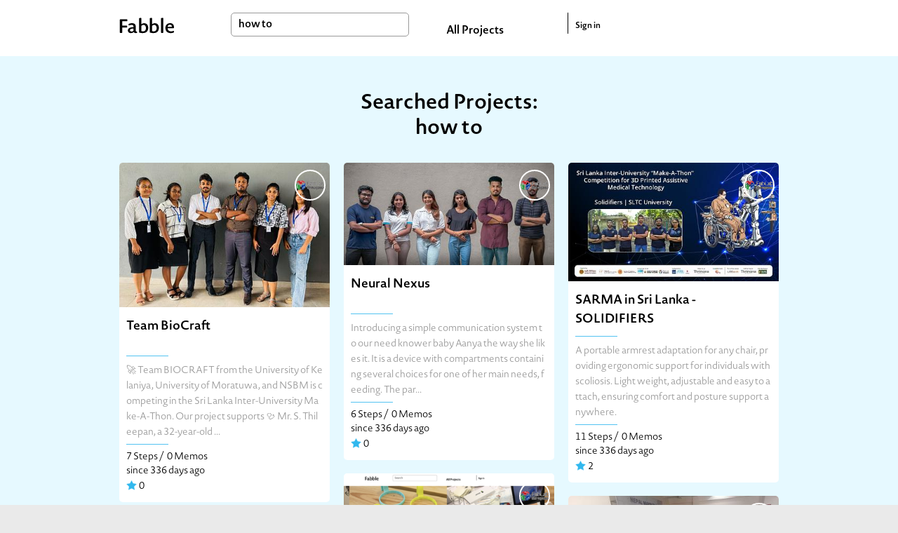

--- FILE ---
content_type: text/html; charset=utf-8
request_url: https://fabble.cc/search?page=2&q=how+to
body_size: 102027
content:
<!DOCTYPE html><html><head><title>Search : how+to</title><link rel="stylesheet" href="/assets/project-355960c901572f72ce7e184b82b1275a13d89c59e695b11307d14e2aa1767b47.css" media="all" /><script src="https://polyfill-fastly.io/v3/polyfill.min.js?features=default"></script><script src="/assets/project-b97bb058545e78989cc69a00b3993e17b9706e19165ef58d447a77ce8523d467.js"></script><meta content="Fabble" property="og:site_name" /><meta content="article" property="og:type" /><meta content="https://fabble.cc/search?page=2&amp;q=how+to" property="og:url" /><meta content="Fabble" property="og:title" /><meta content="New Platform to Share Fab Projects all over the world" property="og:description" /><meta content="https://fabble.cc/images/logo.png" property="og:image" /><meta content="400" property="og:image:width" /><meta content="300" property="og:image:height" /><meta content="1749131181871409" property="fb:app_id" /><meta name="csrf-param" content="authenticity_token" />
<meta name="csrf-token" content="b4qtDgzVzRBmnKtNHFKdFQ7e5AGmdINX3TlykkHDDDnQKxk-oJM2_9YE2JxQpCI-qrdBbS1VLg_cHmNQMUV6ZQ" /><link href="//fonts.googleapis.com/icon?family=Material+Icons" rel="stylesheet" /></head><body>  <!-- Google tag (gtag.js) -->
  <script async src="https://www.googletagmanager.com/gtag/js?id=G-BHG5PKD2VY"></script>
  <script>
    window.dataLayer = window.dataLayer || [];
    function gtag(){dataLayer.push(arguments);}
    gtag('js', new Date());

    gtag('config', 'G-BHG5PKD2VY');
  </script>
<section id="layouts-header"><div class="inner"><div class="container"><div id="logo"><a class="logo" href="/"></a></div><div id="search-box"><form action="/search" accept-charset="UTF-8" method="get"><input type="text" name="q" id="search-form" value="how to" placeholder="Search" /></form></div><div id="all-projects-link"><a href="/search">All Projects</a></div><div id="sign-in"><a href="/sessions">Sign in</a></div></div></div></section><div id="index"><div class="projects-wrapper" id="searched"><div class="container"><h2 class="title">Searched Projects: how to</h2><ul class="projects" id="searched-projects"><li class="project"><div class="header"><figure class="visual"><a class="thumb-wrapper" href="/fablabshinagawa/teambiocraft"><img class="thumb" src="/uploads/figure/content/60873/small_WhatsApp_Image_2025-02-22_at_10.44.41.jpeg" /></a></figure><a alt="FablabShinagawa" title="FablabShinagawa" class="user" href="/fablabshinagawa"><div class="icon" style="background-image: url(&#39;/uploads/group/avatar/114/thumb_fablabShinagawa_logo_sq220.gif&#39;)"></div></a></div><div class="inner"><div class="title-small"><a href="/fablabshinagawa/teambiocraft">Team BioCraft</a></div><div class="horizontal-border basic-color m-b-10"></div><div class="description">🚀 Team BIOCRAFT from the University of Kelaniya, University of Moratuwa, and NSBM is competing in the Sri Lanka Inter-University Make-A-Thon. Our project supports 🩺 Mr. S. Thileepan, a 32-year-old ...</div><div class="horizontal-border basic-color m-b-10"></div><div class="status"><div class="recipes">7 Steps /</div><div class="notes">0 Memos</div><div class="since">since 336 days ago</div><div class="liked"><img width="15" height="15" src="/assets/icons/liked-66505e565ae30a7c5583e1600b39eccfe74f3db8087419b27c6347e9a14dbf85.png" /><span class="count">0</span></div></div></div></li><li class="project"><div class="header"><figure class="visual"><a class="thumb-wrapper" href="/fablabshinagawa/sarmaxinxsrixlankaxteam6x"><img class="thumb" src="/uploads/figure/content/60786/small_group_photo.jpeg" /></a></figure><a alt="FablabShinagawa" title="FablabShinagawa" class="user" href="/fablabshinagawa"><div class="icon" style="background-image: url(&#39;/uploads/group/avatar/114/thumb_fablabShinagawa_logo_sq220.gif&#39;)"></div></a></div><div class="inner"><div class="title-small"><a href="/fablabshinagawa/sarmaxinxsrixlankaxteam6x">Neural Nexus</a></div><div class="horizontal-border basic-color m-b-10"></div><div class="description">Introducing a simple communication system to our need knower baby Aanya the way she likes it. It is a device with compartments containing several choices for one of her main needs, feeding. The par...</div><div class="horizontal-border basic-color m-b-10"></div><div class="status"><div class="recipes">6 Steps /</div><div class="notes">0 Memos</div><div class="since">since 336 days ago</div><div class="liked"><img width="15" height="15" src="/assets/icons/liked-66505e565ae30a7c5583e1600b39eccfe74f3db8087419b27c6347e9a14dbf85.png" /><span class="count">0</span></div></div></div></li><li class="project"><div class="header"><figure class="visual"><a class="thumb-wrapper" href="/fablabshinagawa/sarmaxinxsrixlankaxteam3x"><img class="thumb" src="/uploads/figure/content/61231/small_WhatsApp_Image_2025-02-24_at_13.55.24_1045a761.jpg" /></a></figure><a alt="FablabShinagawa" title="FablabShinagawa" class="user" href="/fablabshinagawa"><div class="icon" style="background-image: url(&#39;/uploads/group/avatar/114/thumb_fablabShinagawa_logo_sq220.gif&#39;)"></div></a></div><div class="inner"><div class="title-small"><a href="/fablabshinagawa/sarmaxinxsrixlankaxteam3x">SARMA in Sri Lanka - SOLIDIFIERS</a></div><div class="horizontal-border basic-color m-b-10"></div><div class="description">A portable armrest adaptation for any chair, providing ergonomic support for individuals with scoliosis. Light weight,  adjustable and easy to attach,  ensuring comfort and posture support anywhere.</div><div class="horizontal-border basic-color m-b-10"></div><div class="status"><div class="recipes">11 Steps /</div><div class="notes">0 Memos</div><div class="since">since 336 days ago</div><div class="liked"><img width="15" height="15" src="/assets/icons/liked-66505e565ae30a7c5583e1600b39eccfe74f3db8087419b27c6347e9a14dbf85.png" /><span class="count">2</span></div></div></div></li><li class="project"><div class="header"><figure class="visual"><a class="thumb-wrapper" href="/fablabshinagawa/tutorial-en"><img class="thumb" src="/uploads/figure/content/53489/small_%E3%82%B9%E3%82%AF%E3%83%AA%E3%83%BC%E3%83%B3%E3%82%B7%E3%83%A7%E3%83%83%E3%83%88_2023-02-22_17.15.23.png" /></a></figure><a alt="FablabShinagawa" title="FablabShinagawa" class="user" href="/fablabshinagawa"><div class="icon" style="background-image: url(&#39;/uploads/group/avatar/114/thumb_fablabShinagawa_logo_sq220.gif&#39;)"></div></a></div><div class="inner"><div class="title-small"><a href="/fablabshinagawa/tutorial-en">Fabble Tutorial for Makeathon_En</a></div><div class="horizontal-border basic-color m-b-10"></div><div class="description">This section explains how to use Fabble.</div><div class="horizontal-border basic-color m-b-10"></div><div class="status"><div class="recipes">8 Steps /</div><div class="notes">0 Memos</div><div class="since">since 1017 days ago</div><div class="liked"><img width="15" height="15" src="/assets/icons/liked-66505e565ae30a7c5583e1600b39eccfe74f3db8087419b27c6347e9a14dbf85.png" /><span class="count">0</span></div></div></div></li><li class="project"><div class="header"><figure class="visual"><a class="thumb-wrapper" href="/fablabshinagawa/sarmaxinxnepalxteam5x"><img class="thumb" src="/uploads/figure/content/60497/small_WhatsApp_Image_2025-02-18_at_11.37.42_AM.jpeg" /></a></figure><a alt="FablabShinagawa" title="FablabShinagawa" class="user" href="/fablabshinagawa"><div class="icon" style="background-image: url(&#39;/uploads/group/avatar/114/thumb_fablabShinagawa_logo_sq220.gif&#39;)"></div></a></div><div class="inner"><div class="title-small"><a href="/fablabshinagawa/sarmaxinxnepalxteam5x">TEAM ACCESSIBLE: Hand grip and Use ki...</a></div><div class="horizontal-border basic-color m-b-10"></div><div class="description">Summary of the project. You can edit from &quot;Edit Project&quot; icon.
SARMA in Nepal Team5 (please do not delete this line)</div><div class="horizontal-border basic-color m-b-10"></div><div class="status"><div class="recipes">7 Steps /</div><div class="notes">0 Memos</div><div class="since">since 342 days ago</div><div class="liked"><img width="15" height="15" src="/assets/icons/liked-66505e565ae30a7c5583e1600b39eccfe74f3db8087419b27c6347e9a14dbf85.png" /><span class="count">1</span></div></div></div></li><li class="project"><div class="header"><figure class="visual"><a class="thumb-wrapper" href="/fablabshinagawa/2ndxbhutanxmakeathonxteam5"><img class="thumb" src="/uploads/figure/content/60484/small_WhatsApp_Image_2025-02-13_at_13.39.26_68f6daca.jpg" /></a></figure><a alt="FablabShinagawa" title="FablabShinagawa" class="user" href="/fablabshinagawa"><div class="icon" style="background-image: url(&#39;/uploads/group/avatar/114/thumb_fablabShinagawa_logo_sq220.gif&#39;)"></div></a></div><div class="inner"><div class="title-small"><a href="/fablabshinagawa/2ndxbhutanxmakeathonxteam5">2nd Bhutan Makeathon Team5: TEAM VALK...</a></div><div class="horizontal-border basic-color m-b-10"></div><div class="status"><div class="recipes">7 Steps /</div><div class="notes">0 Memos</div><div class="since">since 346 days ago</div><div class="liked"><img width="15" height="15" src="/assets/icons/liked-66505e565ae30a7c5583e1600b39eccfe74f3db8087419b27c6347e9a14dbf85.png" /><span class="count">1</span></div></div></div></li><li class="project"><div class="header"><figure class="visual"><a class="thumb-wrapper" href="/ictrehabilitationresearchlab/fingerwaycup-1"><img class="thumb" src="/uploads/figure/content/59008/small_IMG_0812.jpg" /></a></figure><a alt="ICTRehabilitationResearchLab" title="ICTRehabilitationResearchLab" class="user" href="/ictrehabilitationresearchlab"><div class="icon" style="background-image: url(&#39;/uploads/user/avatar/1943/thumb_ICTRehab_logo(2).png&#39;)"></div></a></div><div class="inner"><div class="title-small"><a href="/ictrehabilitationresearchlab/fingerwaycup-1">持ち易いコップ （Finger Way Cup）日本語版</a></div><div class="horizontal-border basic-color m-b-10"></div><div class="description">人間の手で触って喜ぶ器の形について考えてみました。
人間それぞれ違う指と手のひらを配慮して、
左手と右手で握るコップを分けて製作したらどうでしょうか？
男性、女性、お子様の手の大きさによってカップの大きさを
見分けることで、僕のコップだと見つけられるように。

その上、
コップを持つのが難しい方を対象者として、
自分の手がコップに密着させ不安なく使用される自助具、
面白い形...</div><div class="horizontal-border basic-color m-b-10"></div><div class="status"><div class="recipes">8 Steps /</div><div class="notes">0 Memos</div><div class="since">since 509 days ago</div><div class="liked"><img width="15" height="15" src="/assets/icons/liked-66505e565ae30a7c5583e1600b39eccfe74f3db8087419b27c6347e9a14dbf85.png" /><span class="count">0</span></div></div></div></li><li class="project"><div class="header"><figure class="visual"><a class="thumb-wrapper" href="/ictrehabilitationresearchlab/fingerwaycup"><img class="thumb" src="/uploads/figure/content/58864/small_IMG_0812.jpg" /></a></figure><a alt="ICTRehabilitationResearchLab" title="ICTRehabilitationResearchLab" class="user" href="/ictrehabilitationresearchlab"><div class="icon" style="background-image: url(&#39;/uploads/user/avatar/1943/thumb_ICTRehab_logo(2).png&#39;)"></div></a></div><div class="inner"><div class="title-small"><a href="/ictrehabilitationresearchlab/fingerwaycup">持ち易いコップ （Finger Way Cup）日本語版</a></div><div class="horizontal-border basic-color m-b-10"></div><div class="description">人間の手で触って喜ぶ器の形について考えてみました。
人間それぞれ違う指と手のひらを配慮して、
左手と右手で握るコップを分けて製作したらどうでしょうか？
男性、女性、お子様の手の大きさによってカップの大きさを
見分けることで、僕のコップだと見つけられるように。

その上、
コップを持つのが難しい方を対象者として、
自分の手がコップに密着させ不安なく使用される自助具、
面白い形...</div><div class="horizontal-border basic-color m-b-10"></div><div class="status"><div class="recipes">8 Steps /</div><div class="notes">0 Memos</div><div class="since">since 509 days ago</div><div class="liked"><img width="15" height="15" src="/assets/icons/liked-66505e565ae30a7c5583e1600b39eccfe74f3db8087419b27c6347e9a14dbf85.png" /><span class="count">0</span></div></div></div></li><li class="project"><div class="header"><figure class="visual"><a class="thumb-wrapper" href="/ictrehabilitationresearchlab/kimito"><img class="thumb" src="/uploads/figure/content/58684/small_%E3%82%B9%E3%83%A9%E3%82%A4%E3%83%896.JPG" /></a></figure><a alt="ICTRehabilitationResearchLab" title="ICTRehabilitationResearchLab" class="user" href="/ictrehabilitationresearchlab"><div class="icon" style="background-image: url(&#39;/uploads/user/avatar/1943/thumb_ICTRehab_logo(2).png&#39;)"></div></a></div><div class="inner"><div class="title-small"><a href="/ictrehabilitationresearchlab/kimito">君と一緒に刻み隊</a></div><div class="horizontal-border basic-color m-b-10"></div><div class="description">秋田県五城目町で行われたハイラボサマーキャンプにて
テクノロジーを活用して地域の課題解決を行うプロジェクトを秋田の高校生、高専生が行いました。</div><div class="horizontal-border basic-color m-b-10"></div><div class="status"><div class="recipes">2 Steps /</div><div class="notes">0 Memos</div><div class="since">since 509 days ago</div><div class="liked"><img width="15" height="15" src="/assets/icons/liked-66505e565ae30a7c5583e1600b39eccfe74f3db8087419b27c6347e9a14dbf85.png" /><span class="count">0</span></div></div></div></li><li class="project"><div class="header"><figure class="visual"><a class="thumb-wrapper" href="/hylabo/kimito"><img class="thumb" src="/uploads/figure/content/57535/small_%E3%82%B9%E3%83%A9%E3%82%A4%E3%83%896.JPG" /></a></figure><a alt="Hylabo" title="Hylabo" class="user" href="/hylabo"><div class="icon" style="background-image: url(&#39;/images/fallback/noavatar_300x300.png&#39;)"></div></a></div><div class="inner"><div class="title-small"><a href="/hylabo/kimito">君と一緒に刻み隊</a></div><div class="horizontal-border basic-color m-b-10"></div><div class="description">秋田県五城目町で行われたハイラボサマーキャンプにて
テクノロジーを活用して地域の課題解決を行うプロジェクトを秋田の高校生、高専生が行いました。</div><div class="horizontal-border basic-color m-b-10"></div><div class="status"><div class="recipes">2 Steps /</div><div class="notes">0 Memos</div><div class="since">since 526 days ago</div><div class="liked"><img width="15" height="15" src="/assets/icons/liked-66505e565ae30a7c5583e1600b39eccfe74f3db8087419b27c6347e9a14dbf85.png" /><span class="count">0</span></div></div></div></li><li class="project"><div class="header"><div class="title-large"><a class="block" href="/fuku/rp">RP</a></div><a alt="fuku" title="fuku" class="user" href="/fuku"><div class="icon" style="background-image: url(&#39;/images/fallback/noavatar_300x300.png&#39;)"></div></a></div><div class="inner"><div class="spacer"></div><div class="horizontal-border basic-color m-b-10"></div><div class="description">Title：タイトル
For whom：対象者
Why : なぜ作ろうと思ったのか
How：どのように作成したか（試行錯誤のプロセスと作成ファイル）※STLファイルは必須とします(必
要に応じて3mf, Gcodeなど)。
Outcome：対象者の何がどのように変化する道具なのか
※プロジェクトの「Tags」には必ず「3Dプリント自助具デザインコンテスト2024」と入力してくださ...</div><div class="horizontal-border basic-color m-b-10"></div><div class="status"><div class="recipes">0 Steps /</div><div class="notes">0 Memos</div><div class="since">since 553 days ago</div><div class="liked"><img width="15" height="15" src="/assets/icons/liked-66505e565ae30a7c5583e1600b39eccfe74f3db8087419b27c6347e9a14dbf85.png" /><span class="count">0</span></div></div></div></li><li class="project"><div class="header"><figure class="visual"><a class="thumb-wrapper" href="/duongpham1/3xdifferentxvasesx"><img class="thumb" src="/uploads/figure/content/56515/small_image_50359041.JPG" /></a></figure><a alt="DuongPham1" title="DuongPham1" class="user" href="/duongpham1"><div class="icon" style="background-image: url(&#39;/uploads/user/avatar/7528/thumb_131637274.png&#39;)"></div></a></div><div class="inner"><div class="title-small"><a href="/duongpham1/3xdifferentxvasesx">3 different vases </a></div><div class="horizontal-border basic-color m-b-10"></div><div class="description">Three vases. The first and third one demonstrated different heights, while the middle one attempted to show different length and scales. Unfortunately, due to incorrect scaling and small sizes, the...</div><div class="horizontal-border basic-color m-b-10"></div><div class="status"><div class="recipes">0 Steps /</div><div class="notes">0 Memos</div><div class="since">since 591 days ago</div><div class="liked"><img width="15" height="15" src="/assets/icons/liked-66505e565ae30a7c5583e1600b39eccfe74f3db8087419b27c6347e9a14dbf85.png" /><span class="count">0</span></div></div></div></li></ul>  <nav class="pagination" role="navigation" aria-label="pager">
    <span class="first">
  <a href="/search?q=how+to">&laquo; First</a>
</span>

    <span class="prev">
  <a rel="prev" href="/search?q=how+to">&lsaquo; Prev</a>
</span>

        <span class="page">
  <a rel="prev" href="/search?q=how+to">1</a>
</span>

        <span class="page current">
  2
</span>

        <span class="page">
  <a rel="next" href="/search?page=3&amp;q=how+to">3</a>
</span>

        <span class="page">
  <a href="/search?page=4&amp;q=how+to">4</a>
</span>

        <span class="page">
  <a href="/search?page=5&amp;q=how+to">5</a>
</span>

        <span class="page">
  <a href="/search?page=6&amp;q=how+to">6</a>
</span>

        <span class="page gap">&hellip;</span>

      <span class="next">
  <a rel="next" href="/search?page=3&amp;q=how+to">Next &rsaquo;</a>
</span>

      <span class="last">
  <a href="/search?page=13&amp;q=how+to">Last &raquo;</a>
</span>

  </nav>
</div><div class="label">Tags & Keywords </div></div><div id="tags-and-keywords"><div class="container"><div class="left"><div class="tags-wrapper"><h1 class="title">Tags </h1><div class="tags selected-tags"><div class="tag"><a href="/search?q=FAB+3D+CONTEST+2018">FAB 3D CONTEST 2018</a></div><div class="tag"><a href="/search?q=3D%E3%83%97%E3%83%AA%E3%83%B3%E3%83%88%E8%87%AA%E5%8A%A9%E5%85%B7%E3%83%87%E3%82%B6%E3%82%A4%E3%83%B3%E3%82%B3%E3%83%B3%E3%83%86%E3%82%B9%E3%83%882024">3Dプリント自助具デザインコンテスト2024</a></div><div class="tag"><a href="/search?q=3%E2%85%AE%E3%83%97%E3%83%AA%E3%83%B3%E3%83%88%E8%87%AA%E5%8A%A9%E5%85%B7%E3%83%87%E3%82%B6%E3%82%A4%E3%83%B3%E3%82%B3%E3%83%B3%E3%83%86%E3%82%B9%E3%83%882025">3Ⅾプリント自助具デザインコンテスト2025</a></div><div class="tag"><a href="/search?q=FabLab+Shinagawa">FabLab Shinagawa</a></div><div class="tag"><a href="/search?q=3D%E3%83%97%E3%83%AA%E3%83%B3%E3%83%88%E8%87%AA%E5%8A%A9%E5%85%B7%E3%83%87%E3%82%B6%E3%82%A4%E3%83%B3%E3%82%B3%E3%83%B3%E3%83%86%E3%82%B9%E3%83%882023">3Dプリント自助具デザインコンテスト2023</a></div><div class="tag"><a href="/search?q=%23ffdc2021">#ffdc2021</a></div><div class="tag"><a href="/search?q=arduino">arduino</a></div><div class="tag"><a href="/search?q=FabOT">FabOT</a></div><div class="tag"><a href="/search?q=makeathon">makeathon</a></div><div class="tag"><a href="/search?q=raspberry+pi">raspberry pi</a></div><div class="tag"><a href="/search?q=tera-house">tera-house</a></div><div class="tag"><a href="/search?q=%E3%81%B2%E3%82%89%E3%81%A4%E3%81%8B">ひらつか</a></div><div class="tag"><a href="/search?q=fujimock">fujimock</a></div><div class="tag"><a href="/search?q=%E3%83%AC%E3%83%BC%E3%82%B6%E3%83%BC%E3%82%AB%E3%83%83%E3%82%BF%E3%83%BC">レーザーカッター</a></div><div class="tag"><a href="/search?q=wot_hack2015Feb">wot_hack2015Feb</a></div><div class="tag"><a href="/search?q=FAB+3D+CONTEST+2017">FAB 3D CONTEST 2017</a></div><div class="tag"><a href="/search?q=3D+Printer">3D Printer</a></div><div class="tag"><a href="/search?q=FablabKitakagaya">FablabKitakagaya</a></div><div class="tag"><a href="/search?q=%E9%AB%98%E5%B0%82%E3%83%95%E3%82%A1%E3%83%96%E3%83%A9%E3%83%9C%E5%8C%97%E4%B9%9D%E5%B7%9E">高専ファブラボ北九州</a></div><div class="tag"><a href="/search?q=ictrehab">ictrehab</a></div><div class="tag"><a href="/search?q=%23fabcon2021s">#fabcon2021s</a></div><div class="tag"><a href="/search?q=LASER+CUTTER">LASER CUTTER</a></div><div class="tag"><a href="/search?q=CHIRIMEN">CHIRIMEN</a></div><div class="tag"><a href="/search?q=%E5%9F%BC%E7%8E%89%E7%9C%8C%E7%AB%8B%E5%A4%A7%E5%AD%A6">埼玉県立大学</a></div><div class="tag"><a href="/search?q=%23fabcon2019s">#fabcon2019s</a></div><div class="tag"><a href="/search?q=%E3%83%95%E3%82%A1%E3%83%963D%E3%82%B3%E3%83%B3%E3%83%86%E3%82%B9%E3%83%88">ファブ3Dコンテスト</a></div><div class="tag"><a href="/search?q=%E3%82%86%E3%82%8B%E3%83%95%E3%82%A1%E3%83%96">ゆるファブ</a></div><div class="tag"><a href="/search?q=%23fabcon2020s">#fabcon2020s</a></div><div class="tag"><a href="/search?q=2025%E4%B8%80%E6%AC%A1%E9%81%B8%E8%80%83%E9%80%9A%E9%81%8E">2025一次選考通過</a></div><div class="tag"><a href="/search?q=3D%E3%83%97%E3%83%AA%E3%83%B3%E3%82%BF%E3%83%BC">3Dプリンター</a></div><div class="tag"><a href="/search?q=%E6%A5%BD%E5%99%A8">楽器</a></div><div class="show-all btn">Show All Tags </div></div><div class="tags all-tags"><div class="tag"><a href="/search?q=FAB+3D+CONTEST+2018">FAB 3D CONTEST 2018</a></div><div class="tag"><a href="/search?q=3D%E3%83%97%E3%83%AA%E3%83%B3%E3%83%88%E8%87%AA%E5%8A%A9%E5%85%B7%E3%83%87%E3%82%B6%E3%82%A4%E3%83%B3%E3%82%B3%E3%83%B3%E3%83%86%E3%82%B9%E3%83%882024">3Dプリント自助具デザインコンテスト2024</a></div><div class="tag"><a href="/search?q=3%E2%85%AE%E3%83%97%E3%83%AA%E3%83%B3%E3%83%88%E8%87%AA%E5%8A%A9%E5%85%B7%E3%83%87%E3%82%B6%E3%82%A4%E3%83%B3%E3%82%B3%E3%83%B3%E3%83%86%E3%82%B9%E3%83%882025">3Ⅾプリント自助具デザインコンテスト2025</a></div><div class="tag"><a href="/search?q=FabLab+Shinagawa">FabLab Shinagawa</a></div><div class="tag"><a href="/search?q=3D%E3%83%97%E3%83%AA%E3%83%B3%E3%83%88%E8%87%AA%E5%8A%A9%E5%85%B7%E3%83%87%E3%82%B6%E3%82%A4%E3%83%B3%E3%82%B3%E3%83%B3%E3%83%86%E3%82%B9%E3%83%882023">3Dプリント自助具デザインコンテスト2023</a></div><div class="tag"><a href="/search?q=%23ffdc2021">#ffdc2021</a></div><div class="tag"><a href="/search?q=arduino">arduino</a></div><div class="tag"><a href="/search?q=FabOT">FabOT</a></div><div class="tag"><a href="/search?q=makeathon">makeathon</a></div><div class="tag"><a href="/search?q=raspberry+pi">raspberry pi</a></div><div class="tag"><a href="/search?q=tera-house">tera-house</a></div><div class="tag"><a href="/search?q=%E3%81%B2%E3%82%89%E3%81%A4%E3%81%8B">ひらつか</a></div><div class="tag"><a href="/search?q=fujimock">fujimock</a></div><div class="tag"><a href="/search?q=%E3%83%AC%E3%83%BC%E3%82%B6%E3%83%BC%E3%82%AB%E3%83%83%E3%82%BF%E3%83%BC">レーザーカッター</a></div><div class="tag"><a href="/search?q=wot_hack2015Feb">wot_hack2015Feb</a></div><div class="tag"><a href="/search?q=FAB+3D+CONTEST+2017">FAB 3D CONTEST 2017</a></div><div class="tag"><a href="/search?q=3D+Printer">3D Printer</a></div><div class="tag"><a href="/search?q=FablabKitakagaya">FablabKitakagaya</a></div><div class="tag"><a href="/search?q=%E9%AB%98%E5%B0%82%E3%83%95%E3%82%A1%E3%83%96%E3%83%A9%E3%83%9C%E5%8C%97%E4%B9%9D%E5%B7%9E">高専ファブラボ北九州</a></div><div class="tag"><a href="/search?q=ictrehab">ictrehab</a></div><div class="tag"><a href="/search?q=%23fabcon2021s">#fabcon2021s</a></div><div class="tag"><a href="/search?q=LASER+CUTTER">LASER CUTTER</a></div><div class="tag"><a href="/search?q=CHIRIMEN">CHIRIMEN</a></div><div class="tag"><a href="/search?q=%E5%9F%BC%E7%8E%89%E7%9C%8C%E7%AB%8B%E5%A4%A7%E5%AD%A6">埼玉県立大学</a></div><div class="tag"><a href="/search?q=%23fabcon2019s">#fabcon2019s</a></div><div class="tag"><a href="/search?q=%E3%83%95%E3%82%A1%E3%83%963D%E3%82%B3%E3%83%B3%E3%83%86%E3%82%B9%E3%83%88">ファブ3Dコンテスト</a></div><div class="tag"><a href="/search?q=%E3%82%86%E3%82%8B%E3%83%95%E3%82%A1%E3%83%96">ゆるファブ</a></div><div class="tag"><a href="/search?q=%23fabcon2020s">#fabcon2020s</a></div><div class="tag"><a href="/search?q=2025%E4%B8%80%E6%AC%A1%E9%81%B8%E8%80%83%E9%80%9A%E9%81%8E">2025一次選考通過</a></div><div class="tag"><a href="/search?q=3D%E3%83%97%E3%83%AA%E3%83%B3%E3%82%BF%E3%83%BC">3Dプリンター</a></div><div class="tag"><a href="/search?q=%E6%A5%BD%E5%99%A8">楽器</a></div><div class="tag"><a href="/search?q=1DayMakeathon">1DayMakeathon</a></div><div class="tag"><a href="/search?q=2024%E4%B8%80%E6%AC%A1%E9%81%B8%E8%80%83%E9%80%9A%E9%81%8E%E4%BD%9C%E5%93%81">2024一次選考通過作品</a></div><div class="tag"><a href="/search?q=wot_hack2015March">wot_hack2015March</a></div><div class="tag"><a href="/search?q=SFC">SFC</a></div><div class="tag"><a href="/search?q=%23fabcon2019t">#fabcon2019t</a></div><div class="tag"><a href="/search?q=3Dprinter">3Dprinter</a></div><div class="tag"><a href="/search?q=Fusion360">Fusion360</a></div><div class="tag"><a href="/search?q=%E4%B8%80%E6%AC%A1%E9%81%B8%E8%80%83%E9%80%9A%E9%81%8E%E4%BD%9C%E5%93%81">一次選考通過作品</a></div><div class="tag"><a href="/search?q=LED">LED</a></div><div class="tag"><a href="/search?q=music">music</a></div><div class="tag"><a href="/search?q=Craft">Craft</a></div><div class="tag"><a href="/search?q=robot">robot</a></div><div class="tag"><a href="/search?q=Wood">Wood</a></div><div class="tag"><a href="/search?q=Fablab+Kitakagaya">Fablab Kitakagaya</a></div><div class="tag"><a href="/search?q=%EF%BC%93D%E3%83%97%E3%83%AA%E3%83%B3%E3%82%BF">３Dプリンタ</a></div><div class="tag"><a href="/search?q=%E3%83%87%E3%82%B8%E3%82%BF%E3%83%AB%E3%83%95%E3%82%A1%E3%83%96%E3%83%AA%E3%82%B1%E3%83%BC%E3%82%B7%E3%83%A7%E3%83%B3">デジタルファブリケーション</a></div><div class="tag"><a href="/search?q=MIDI">MIDI</a></div><div class="tag"><a href="/search?q=%23fabcon2021t">#fabcon2021t</a></div><div class="tag"><a href="/search?q=%23fabquest2023">#fabquest2023</a></div><div class="tag"><a href="/search?q=%23fabquest2024">#fabquest2024</a></div><div class="tag"><a href="/search?q=sfc-opendesign2014">sfc-opendesign2014</a></div><div class="tag"><a href="/search?q=3dprint">3dprint</a></div><div class="tag"><a href="/search?q=FabCam">FabCam</a></div><div class="tag"><a href="/search?q=MDF">MDF</a></div><div class="tag"><a href="/search?q=digital+fabrication">digital fabrication</a></div><div class="tag"><a href="/search?q=%E3%83%A1%E3%82%A4%E3%82%AB%E3%82%BD%E3%83%B3">メイカソン</a></div><div class="tag"><a href="/search?q=%E8%87%AA%E5%8A%A9%E5%85%B7">自助具</a></div><div class="tag"><a href="/search?q=fmu_2025">fmu_2025</a></div><div class="tag"><a href="/search?q=TECHTILE">TECHTILE</a></div><div class="tag"><a href="/search?q=display">display</a></div><div class="tag"><a href="/search?q=VR">VR</a></div><div class="tag"><a href="/search?q=FAB3D">FAB3D</a></div><div class="tag"><a href="/search?q=comozilla">comozilla</a></div><div class="tag"><a href="/search?q=FT2023">FT2023</a></div><div class="tag"><a href="/search?q=BhutanMakerthon2024">BhutanMakerthon2024</a></div><div class="tag"><a href="/search?q=LASER">LASER</a></div><div class="tag"><a href="/search?q=workshop">workshop</a></div><div class="tag"><a href="/search?q=Font">Font</a></div><div class="tag"><a href="/search?q=FabLab">FabLab</a></div><div class="tag"><a href="/search?q=Fab+lab+Hamamatsu">Fab lab Hamamatsu</a></div><div class="tag"><a href="/search?q=Illustrator">Illustrator</a></div><div class="tag"><a href="/search?q=FUJIMOCK+FES">FUJIMOCK FES</a></div><div class="tag"><a href="/search?q=FAB%E3%80%803D">FAB　3D</a></div><div class="tag"><a href="/search?q=ULTRA">ULTRA</a></div><div class="tag"><a href="/search?q=ULTRA+FACTORY">ULTRA FACTORY</a></div><div class="tag"><a href="/search?q=%E3%82%A6%E3%83%AB%E3%83%88%E3%83%A9%E3%83%95%E3%82%A1%E3%82%AF%E3%83%88%E3%83%AA%E3%83%BC">ウルトラファクトリー</a></div><div class="tag"><a href="/search?q=%E4%BA%AC%E9%83%BD%E9%80%A0%E5%BD%A2%E8%8A%B8%E8%A1%93%E5%A4%A7%E5%AD%A6">京都造形芸術大学</a></div><div class="tag"><a href="/search?q=Synth">Synth</a></div><div class="tag"><a href="/search?q=2020tmt">2020tmt</a></div><div class="tag"><a href="/search?q=FMS2021">FMS2021</a></div><div class="tag"><a href="/search?q=%23fabcon2022t">#fabcon2022t</a></div><div class="tag"><a href="/search?q=%E5%B7%A5%E5%AD%A6%E9%99%A2%E5%A4%A7%E5%AD%A6%E9%99%84%E5%B1%9E%E9%AB%98%E7%AD%89%E5%AD%A6%E6%A0%A1%E3%80%80%E3%83%87%E3%82%B8%E3%82%BF%E3%83%AB%E3%82%AF%E3%83%AA%E3%82%A8%E3%82%A4%E3%82%BF%E3%83%BC%E8%82%B2%E6%88%90%E9%83%A8%EF%BC%93D%E3%83%97%E3%83%AA%E3%83%B3%E3%82%BF%E3%83%BC%E3%83%81%E3%83%BC%E3%83%A0">工学院大学附属高等学校　デジタルクリエイター育成部３Dプリンターチーム</a></div><div class="tag"><a href="/search?q=SARMA2025">SARMA2025</a></div><div class="tag"><a href="/search?q=NEPAL">NEPAL</a></div><div class="tag"><a href="/search?q=paper">paper</a></div><div class="tag"><a href="/search?q=fablabdazaifu">fablabdazaifu</a></div><div class="tag"><a href="/search?q=FabLab-Kannai">FabLab-Kannai</a></div><div class="tag"><a href="/search?q=WoT">WoT</a></div><div class="tag"><a href="/search?q=stem">stem</a></div><div class="tag"><a href="/search?q=IOT">IOT</a></div><div class="tag"><a href="/search?q=how+to">how to</a></div><div class="tag"><a href="/search?q=%E3%83%AC%E3%83%BC%E3%82%B6%E3%83%BC%E5%8A%A0%E5%B7%A5%E6%A9%9F">レーザー加工機</a></div><div class="tag"><a href="/search?q=SHIBUYA">SHIBUYA</a></div><div class="tag"><a href="/search?q=Fab">Fab</a></div><div class="tag"><a href="/search?q=3D">3D</a></div><div class="tag"><a href="/search?q=My%E6%97%85%E3%81%AE%E3%81%93%E3%81%A8%E3%81%B0">My旅のことば</a></div><div class="tag"><a href="/search?q=%E3%83%95%E3%82%A1%E3%83%963D%E3%82%B3%E3%83%B3%E3%83%86%E3%82%B9%E3%83%882017">ファブ3Dコンテスト2017</a></div><div class="tag"><a href="/search?q=FAB+3D+CONTEST">FAB 3D CONTEST</a></div><div class="tag"><a href="/search?q=%E3%83%9F%E3%83%8B%E3%83%A1%E3%82%A4%E3%82%AB%E3%82%BD%E3%83%B3">ミニメイカソン</a></div><div class="tag"><a href="/search?q=fabcon2019s">fabcon2019s</a></div><div class="tag"><a href="/search?q=2DayMakeathon">2DayMakeathon</a></div><div class="tag"><a href="/search?q=GoodJob%21+Center+Kashiba">GoodJob! Center Kashiba</a></div><div class="tag"><a href="/search?q=IID+%E4%B8%96%E7%94%B0%E8%B0%B7%E3%82%82%E3%81%AE%E3%81%A5%E3%81%8F%E3%82%8A%E5%AD%A6%E6%A0%A1">IID 世田谷ものづくり学校</a></div><div class="tag"><a href="/search?q=SHIP">SHIP</a></div><div class="tag"><a href="/search?q=%E6%B5%9C%E6%9D%BE%E5%B8%82%E3%81%95%E3%81%95%E3%81%88%E3%81%82%E3%81%84%E3%83%8F%E3%83%83%E3%82%AB%E3%82%BD%E3%83%B32020">浜松市ささえあいハッカソン2020</a></div><div class="tag"><a href="/search?q=fabcon2021s">fabcon2021s</a></div><div class="tag"><a href="/search?q=Dx2-2025">Dx2-2025</a></div><div class="tag"><a href="/search?q=toolkit">toolkit</a></div><div class="tag"><a href="/search?q=drawing">drawing</a></div><div class="tag"><a href="/search?q=clay">clay</a></div><div class="tag"><a href="/search?q=web">web</a></div><div class="tag"><a href="/search?q=energy">energy</a></div><div class="tag"><a href="/search?q=touch">touch</a></div><div class="tag"><a href="/search?q=egg">egg</a></div><div class="tag"><a href="/search?q=%E3%83%9E%E3%83%9E%E3%83%95%E3%82%A1%E3%83%96">ママファブ</a></div><div class="tag"><a href="/search?q=mamafab">mamafab</a></div><div class="tag"><a href="/search?q=ornithopter">ornithopter</a></div><div class="tag"><a href="/search?q=123D+Design">123D Design</a></div><div class="tag"><a href="/search?q=CNC+milling">CNC milling</a></div><div class="tag"><a href="/search?q=PLA">PLA</a></div><div class="tag"><a href="/search?q=3D+cad">3D cad</a></div><div class="tag"><a href="/search?q=3D+print">3D print</a></div><div class="tag"><a href="/search?q=%E5%AF%BE%E8%A9%B1%E3%81%AE%E3%81%8B%E3%81%9F%E3%81%A12015">対話のかたち2015</a></div><div class="tag"><a href="/search?q=%E3%82%AA%E3%82%BF%E3%83%95%E3%82%A1%E3%83%96">オタファブ</a></div><div class="tag"><a href="/search?q=Photoshop">Photoshop</a></div><div class="tag"><a href="/search?q=%E6%99%82%E8%A8%88">時計</a></div><div class="tag"><a href="/search?q=Fusion+360">Fusion 360</a></div><div class="tag"><a href="/search?q=Open+Web+Board">Open Web Board</a></div><div class="tag"><a href="/search?q=%E3%82%AB%E3%83%83%E3%83%86%E3%82%A3%E3%83%B3%E3%82%B0%E3%83%9E%E3%82%B7%E3%83%B3">カッティングマシン</a></div><div class="tag"><a href="/search?q=%E5%9E%8B%E5%8F%96%E3%82%8A">型取り</a></div><div class="tag"><a href="/search?q=Puzzle">Puzzle</a></div><div class="tag"><a href="/search?q=%E3%83%95%E3%82%A1%E3%83%963D">ファブ3D</a></div><div class="tag"><a href="/search?q=FUJIMOOK+FES">FUJIMOOK FES</a></div><div class="tag"><a href="/search?q=Rhinoceros">Rhinoceros</a></div><div class="tag"><a href="/search?q=upcycling">upcycling</a></div><div class="tag"><a href="/search?q=meshmixer">meshmixer</a></div><div class="tag"><a href="/search?q=tinkercad">tinkercad</a></div><div class="tag"><a href="/search?q=Scratch">Scratch</a></div><div class="tag"><a href="/search?q=fujimockfes2017">fujimockfes2017</a></div><div class="tag"><a href="/search?q=FAB3DCONTEST2018">FAB3DCONTEST2018</a></div><div class="tag"><a href="/search?q=%E8%82%B2%E5%85%90">育児</a></div><div class="tag"><a href="/search?q=%E3%82%A6%E3%82%A9%E3%83%BC%E3%82%BF%E3%83%BC%E3%82%AC%E3%82%A4%E3%83%89">ウォーターガイド</a></div><div class="tag"><a href="/search?q=FUJIMOCKFES2018">FUJIMOCKFES2018</a></div><div class="tag"><a href="/search?q=fabcon2019t">fabcon2019t</a></div><div class="tag"><a href="/search?q=Fab+Village+Keihoku">Fab Village Keihoku</a></div><div class="tag"><a href="/search?q=%23%E5%8D%94%E5%8A%9B%E3%83%95%E3%82%A1%E3%83%96%E6%96%BD%E8%A8%AD%EF%BC%9A%E3%83%95%E3%82%A1%E3%83%96%E3%83%A9%E3%83%9C%E9%8E%8C%E5%80%89">#協力ファブ施設：ファブラボ鎌倉</a></div><div class="tag"><a href="/search?q=%23fabcon2022s">#fabcon2022s</a></div><div class="tag"><a href="/search?q=%23Hihatsuba">#Hihatsuba</a></div><div class="tag"><a href="/search?q=%E3%80%8C3D%E3%83%97%E3%83%AA%E3%83%B3%E3%83%88%E8%87%AA%E5%8A%A9%E5%85%B7%E3%83%87%E3%82%B6%E3%82%A4%E3%83%B3%E3%82%B3%E3%83%B3%E3%83%86%E3%82%B9%E3%83%882024%E3%80%8D">「3Dプリント自助具デザインコンテスト2024」</a></div><div class="tag"><a href="/search?q=bestusasmm">bestusasmm</a></div><div class="tag"><a href="/search?q=%23buygmailaccount">#buygmailaccount</a></div><div class="tag"><a href="/search?q=gitfab">gitfab</a></div><div class="tag"><a href="/search?q=ink">ink</a></div><div class="tag"><a href="/search?q=project">project</a></div><div class="tag"><a href="/search?q=timeline">timeline</a></div><div class="tag"><a href="/search?q=camera">camera</a></div><div class="tag"><a href="/search?q=design">design</a></div><div class="tag"><a href="/search?q=pixel">pixel</a></div><div class="tag"><a href="/search?q=xy+plotter">xy plotter</a></div><div class="tag"><a href="/search?q=magnet">magnet</a></div><div class="tag"><a href="/search?q=haptic">haptic</a></div><div class="tag"><a href="/search?q=mike">mike</a></div><div class="tag"><a href="/search?q=communication">communication</a></div><div class="tag"><a href="/search?q=speaker">speaker</a></div><div class="tag"><a href="/search?q=animation">animation</a></div><div class="tag"><a href="/search?q=sense">sense</a></div><div class="tag"><a href="/search?q=interaction">interaction</a></div><div class="tag"><a href="/search?q=%E5%8D%B5">卵</a></div><div class="tag"><a href="/search?q=bike">bike</a></div><div class="tag"><a href="/search?q=firefoxos">firefoxos</a></div><div class="tag"><a href="/search?q=PHP">PHP</a></div><div class="tag"><a href="/search?q=Venus+12W">Venus 12W</a></div><div class="tag"><a href="/search?q=stationary">stationary</a></div><div class="tag"><a href="/search?q=brother">brother</a></div><div class="tag"><a href="/search?q=%E3%81%88%E3%82%93%E3%82%84">えんや</a></div><div class="tag"><a href="/search?q=CNC+Router">CNC Router</a></div><div class="tag"><a href="/search?q=tanakalab">tanakalab</a></div><div class="tag"><a href="/search?q=MugBot">MugBot</a></div><div class="tag"><a href="/search?q=HTML">HTML</a></div><div class="tag"><a href="/search?q=CSS">CSS</a></div><div class="tag"><a href="/search?q=cat">cat</a></div><div class="tag"><a href="/search?q=pet">pet</a></div><div class="tag"><a href="/search?q=Speedy100">Speedy100</a></div><div class="tag"><a href="/search?q=Laser+cut">Laser cut</a></div><div class="tag"><a href="/search?q=%E3%82%A2%E3%82%AF%E3%83%AA%E3%83%AB">アクリル</a></div><div class="tag"><a href="/search?q=%E5%88%BA%E7%B9%8D%E3%83%9F%E3%82%B7%E3%83%B3">刺繍ミシン</a></div><div class="tag"><a href="/search?q=Soleil+100A">Soleil 100A</a></div><div class="tag"><a href="/search?q=CorelDraw">CorelDraw</a></div><div class="tag"><a href="/search?q=web+centered+device">web centered device</a></div><div class="tag"><a href="/search?q=Windows">Windows</a></div><div class="tag"><a href="/search?q=Mac">Mac</a></div><div class="tag"><a href="/search?q=development">development</a></div><div class="tag"><a href="/search?q=projection+mapping">projection mapping</a></div><div class="tag"><a href="/search?q=sphero">sphero</a></div><div class="tag"><a href="/search?q=%E9%9B%BB%E5%AD%90%E5%B7%A5%E4%BD%9C">電子工作</a></div><div class="tag"><a href="/search?q=%E3%83%95%E3%82%A1%E3%83%96%E3%83%A9%E3%83%9C">ファブラボ</a></div><div class="tag"><a href="/search?q=FUSION360%E3%80%803D+CAD">FUSION360　3D CAD</a></div><div class="tag"><a href="/search?q=Rapsberry+Pi">Rapsberry Pi</a></div><div class="tag"><a href="/search?q=block">block</a></div><div class="tag"><a href="/search?q=Trotec">Trotec</a></div><div class="tag"><a href="/search?q=milling+machine">milling machine</a></div><div class="tag"><a href="/search?q=figure">figure</a></div><div class="tag"><a href="/search?q=microphone">microphone</a></div><div class="tag"><a href="/search?q=Bearing">Bearing</a></div><div class="tag"><a href="/search?q=leather">leather</a></div><div class="tag"><a href="/search?q=Game">Game</a></div><div class="tag"><a href="/search?q=fabble">fabble</a></div><div class="tag"><a href="/search?q=3D%E3%82%B3%E3%83%B3%E3%83%86%E3%82%B9%E3%83%88">3Dコンテスト</a></div><div class="tag"><a href="/search?q=%E3%82%B7%E3%83%AA%E3%82%B3%E3%83%B3">シリコン</a></div><div class="tag"><a href="/search?q=UV">UV</a></div><div class="tag"><a href="/search?q=2016">2016</a></div><div class="tag"><a href="/search?q=Rubik%27s+cube">Rubik&#39;s cube</a></div><div class="tag"><a href="/search?q=%E3%82%B3%E3%83%B3%E3%83%86%E3%82%B9%E3%83%88">コンテスト</a></div><div class="tag"><a href="/search?q=%E3%83%95%E3%82%A1%E3%83%96">ファブ</a></div><div class="tag"><a href="/search?q=UE4">UE4</a></div><div class="tag"><a href="/search?q=UnrealEngine">UnrealEngine</a></div><div class="tag"><a href="/search?q=cncmilling">cncmilling</a></div><div class="tag"><a href="/search?q=MESH">MESH</a></div><div class="tag"><a href="/search?q=digitalfabrication">digitalfabrication</a></div><div class="tag"><a href="/search?q=%E5%88%86%E8%A7%A3">分解</a></div><div class="tag"><a href="/search?q=%E3%83%95%E3%82%A9%E3%83%B3%E3%83%88">フォント</a></div><div class="tag"><a href="/search?q=makerbot">makerbot</a></div><div class="tag"><a href="/search?q=modeling">modeling</a></div><div class="tag"><a href="/search?q=fab-font">fab-font</a></div><div class="tag"><a href="/search?q=EGG+DROP">EGG DROP</a></div><div class="tag"><a href="/search?q=%E3%82%A8%E3%83%83%E3%82%B0%E3%83%89%E3%83%AD%E3%83%83%E3%83%97">エッグドロップ</a></div><div class="tag"><a href="/search?q=fab3dcontest">fab3dcontest</a></div><div class="tag"><a href="/search?q=2017">2017</a></div><div class="tag"><a href="/search?q=%E3%82%AB%E3%83%86%E3%82%B4%E3%83%AA%E3%83%BC5">カテゴリー5</a></div><div class="tag"><a href="/search?q=inkscape">inkscape</a></div><div class="tag"><a href="/search?q=%E6%9C%AC%E4%BA%BA">本人</a></div><div class="tag"><a href="/search?q=%E5%AE%B6%E6%97%8F">家族</a></div><div class="tag"><a href="/search?q=ExFarm">ExFarm</a></div><div class="tag"><a href="/search?q=FAB3DCONTEST2017">FAB3DCONTEST2017</a></div><div class="tag"><a href="/search?q=FAB%E3%80%803D+CONTEST+2017++%E3%82%AB%E3%83%86%E3%82%B4%E3%83%AA%E3%83%BC3">FAB　3D CONTEST 2017  カテゴリー3</a></div><div class="tag"><a href="/search?q=micro%3Abit">micro:bit</a></div><div class="tag"><a href="/search?q=%23fabOT">#fabOT</a></div><div class="tag"><a href="/search?q=%23ictrehab">#ictrehab</a></div><div class="tag"><a href="/search?q=Winbo">Winbo</a></div><div class="tag"><a href="/search?q=at.Fab">at.Fab</a></div><div class="tag"><a href="/search?q=Assistive">Assistive</a></div><div class="tag"><a href="/search?q=%E7%92%B0%E5%A2%83">環境</a></div><div class="tag"><a href="/search?q=%E4%BF%9D%E8%AD%B7%E6%B4%BB%E5%8B%95">保護活動</a></div><div class="tag"><a href="/search?q=afinia">afinia</a></div><div class="tag"><a href="/search?q=Fusion">Fusion</a></div><div class="tag"><a href="/search?q=e.lab">e.lab</a></div><div class="tag"><a href="/search?q=FAB3D+CONTEST+2018">FAB3D CONTEST 2018</a></div><div class="tag"><a href="/search?q=FabLab+SENDAI">FabLab SENDAI</a></div><div class="tag"><a href="/search?q=20181222makeathon">20181222makeathon</a></div><div class="tag"><a href="/search?q=%E3%83%97%E3%83%AD%E3%82%B0%E3%83%A9%E3%83%9F%E3%83%B3%E3%82%B0">プログラミング</a></div><div class="tag"><a href="/search?q=form2">form2</a></div><div class="tag"><a href="/search?q=%E9%95%B7%E5%B2%A1%E9%80%A0%E5%BD%A2%E5%A4%A7%E5%AD%A6">長岡造形大学</a></div><div class="tag"><a href="/search?q=Roland">Roland</a></div><div class="tag"><a href="/search?q=%E3%82%AB%E3%83%83%E3%83%86%E3%82%A3%E3%83%B3%E3%82%B0%E3%83%97%E3%83%AD%E3%83%83%E3%82%BF%E3%83%BC">カッティングプロッター</a></div><div class="tag"><a href="/search?q=%E3%82%AC%E3%83%81%E3%83%A3%E3%82%AC%E3%83%81%E3%83%A3">ガチャガチャ</a></div><div class="tag"><a href="/search?q=Hajime">Hajime</a></div><div class="tag"><a href="/search?q=VIVISTOP">VIVISTOP</a></div><div class="tag"><a href="/search?q=cameo3">cameo3</a></div><div class="tag"><a href="/search?q=embot">embot</a></div><div class="tag"><a href="/search?q=%E7%BE%BD%E3%81%B0%E3%81%9F%E3%81%8D%E9%A3%9B%E8%A1%8C%E6%A9%9F">羽ばたき飛行機</a></div><div class="tag"><a href="/search?q=%E3%83%95%E3%82%A1%E3%83%96%E3%83%A9%E3%83%9C%E5%8C%97%E5%8A%A0%E8%B3%80%E5%B1%8B">ファブラボ北加賀屋</a></div><div class="tag"><a href="/search?q=FAB3DCONTEST2022">FAB3DCONTEST2022</a></div><div class="tag"><a href="/search?q=3D%E3%83%97%E3%83%AA%E3%83%B3%E3%82%BF%E3%83%BC%E8%87%AA%E5%8A%A9%E5%85%B7%E3%83%87%E3%82%B6%E3%82%A4%E3%83%B3%E3%82%B3%E3%83%B3%E3%83%86%E3%82%B9%E3%83%882023">3Dプリンター自助具デザインコンテスト2023</a></div><div class="tag"><a href="/search?q=%E8%BB%8A%E6%A4%85%E5%AD%90">車椅子</a></div><div class="tag"><a href="/search?q=%23AssistiveTool+%23LeftHandWriting+%23InclusiveDesign+%23ErgonomicSupport+%23AdaptiveGrip+%23WritingAid+%23Accessibility+%23EducationSupport+%23MotorSkills+%23InnovationForAll">#AssistiveTool #LeftHandWriting #InclusiveDesign #ErgonomicSupport #AdaptiveGrip #WritingAid #Accessibility #EducationSupport #MotorSkills #InnovationForAll</a></div><div class="tag"><a href="/search?q=3Dpurinnto">3Dpurinnto</a></div><div class="tag"><a href="/search?q=Buy+Verified+Cash+app+Accounts">Buy Verified Cash app Accounts</a></div><div class="tag"><a href="/search?q=typography">typography</a></div><div class="tag"><a href="/search?q=impermanence+ink">impermanence ink</a></div><div class="tag"><a href="/search?q=interval+camera">interval camera</a></div><div class="tag"><a href="/search?q=plant">plant</a></div><div class="tag"><a href="/search?q=type+harvesting">type harvesting</a></div><div class="tag"><a href="/search?q=interval">interval</a></div><div class="tag"><a href="/search?q=UX">UX</a></div><div class="tag"><a href="/search?q=UI">UI</a></div><div class="tag"><a href="/search?q=offsetPrinting">offsetPrinting</a></div><div class="tag"><a href="/search?q=print">print</a></div><div class="tag"><a href="/search?q=habilitate">habilitate</a></div><div class="tag"><a href="/search?q=tactile">tactile</a></div><div class="tag"><a href="/search?q=ballon">ballon</a></div><div class="tag"><a href="/search?q=magnetic+fluid">magnetic fluid</a></div><div class="tag"><a href="/search?q=glass">glass</a></div><div class="tag"><a href="/search?q=moss">moss</a></div><div class="tag"><a href="/search?q=environment">environment</a></div><div class="tag"><a href="/search?q=geiger+counter">geiger counter</a></div><div class="tag"><a href="/search?q=radiation">radiation</a></div><div class="tag"><a href="/search?q=pen">pen</a></div><div class="tag"><a href="/search?q=parametric+speaker">parametric speaker</a></div><div class="tag"><a href="/search?q=scissors">scissors</a></div><div class="tag"><a href="/search?q=electric">electric</a></div><div class="tag"><a href="/search?q=controlled">controlled</a></div><div class="tag"><a href="/search?q=eye+gaze">eye gaze</a></div><div class="tag"><a href="/search?q=communication+">communication </a></div><div class="tag"><a href="/search?q=compass">compass</a></div><div class="tag"><a href="/search?q=cray">cray</a></div><div class="tag"><a href="/search?q=information">information</a></div><div class="tag"><a href="/search?q=Wi-Fi">Wi-Fi</a></div><div class="tag"><a href="/search?q=materials">materials</a></div><div class="tag"><a href="/search?q=acoustic">acoustic</a></div><div class="tag"><a href="/search?q=ambient">ambient</a></div><div class="tag"><a href="/search?q=voice">voice</a></div><div class="tag"><a href="/search?q=+metacognition"> metacognition</a></div><div class="tag"><a href="/search?q=squash">squash</a></div><div class="tag"><a href="/search?q=crush">crush</a></div><div class="tag"><a href="/search?q=table">table</a></div><div class="tag"><a href="/search?q=projector">projector</a></div><div class="tag"><a href="/search?q=rain">rain</a></div><div class="tag"><a href="/search?q=Sewing">Sewing</a></div><div class="tag"><a href="/search?q=needle">needle</a></div><div class="tag"><a href="/search?q=shadow">shadow</a></div><div class="tag"><a href="/search?q=river">river</a></div><div class="tag"><a href="/search?q=display+">display </a></div><div class="tag"><a href="/search?q=forest">forest</a></div><div class="tag"><a href="/search?q=fog+">fog </a></div><div class="tag"><a href="/search?q=smoke">smoke</a></div><div class="tag"><a href="/search?q=browser">browser</a></div><div class="tag"><a href="/search?q=image">image</a></div><div class="tag"><a href="/search?q=timeframe">timeframe</a></div><div class="tag"><a href="/search?q=tangible+interface">tangible interface</a></div><div class="tag"><a href="/search?q=Soap">Soap</a></div><div class="tag"><a href="/search?q=Bubble">Bubble</a></div><div class="tag"><a href="/search?q=directional">directional</a></div><div class="tag"><a href="/search?q=bird">bird</a></div><div class="tag"><a href="/search?q=sun+power">sun power</a></div><div class="tag"><a href="/search?q=water">water</a></div><div class="tag"><a href="/search?q=Gardens">Gardens</a></div><div class="tag"><a href="/search?q=Ingenuity">Ingenuity</a></div><div class="tag"><a href="/search?q=projection">projection</a></div><div class="tag"><a href="/search?q=fire">fire</a></div><div class="tag"><a href="/search?q=match">match</a></div><div class="tag"><a href="/search?q=%E9%A6%99%E3%82%8A">香り</a></div><div class="tag"><a href="/search?q=candy">candy</a></div><div class="tag"><a href="/search?q=Shaboned">Shaboned</a></div><div class="tag"><a href="/search?q=onomatope">onomatope</a></div><div class="tag"><a href="/search?q=Ulterior">Ulterior</a></div><div class="tag"><a href="/search?q=Scape">Scape</a></div><div class="tag"><a href="/search?q=landart">landart</a></div><div class="tag"><a href="/search?q=solar+power">solar power</a></div><div class="tag"><a href="/search?q=AR">AR</a></div><div class="tag"><a href="/search?q=force">force</a></div><div class="tag"><a href="/search?q=interface">interface</a></div><div class="tag"><a href="/search?q=archive">archive</a></div><div class="tag"><a href="/search?q=video">video</a></div><div class="tag"><a href="/search?q=research">research</a></div><div class="tag"><a href="/search?q=Metamo+Ink">Metamo Ink</a></div><div class="tag"><a href="/search?q=crocheting">crocheting</a></div><div class="tag"><a href="/search?q=cardboard">cardboard</a></div><div class="tag"><a href="/search?q=drop">drop</a></div><div class="tag"><a href="/search?q=%E7%8E%89%E5%AD%90">玉子</a></div><div class="tag"><a href="/search?q=%E3%81%9F%E3%81%BE%E3%81%94">たまご</a></div><div class="tag"><a href="/search?q=bicycle">bicycle</a></div><div class="tag"><a href="/search?q=tool">tool</a></div><div class="tag"><a href="/search?q=konashi">konashi</a></div><div class="tag"><a href="/search?q=Heroku">Heroku</a></div><div class="tag"><a href="/search?q=Prosessing">Prosessing</a></div><div class="tag"><a href="/search?q=Sound">Sound</a></div><div class="tag"><a href="/search?q=private+test">private test</a></div><div class="tag"><a href="/search?q=portable">portable</a></div><div class="tag"><a href="/search?q=%E9%9B%BB%E5%AD%90%E5%89%B2%E7%83%B9%E4%BB%99%E8%87%BA">電子割烹仙臺</a></div><div class="tag"><a href="/search?q=cooking">cooking</a></div><div class="tag"><a href="/search?q=kitchen">kitchen</a></div><div class="tag"><a href="/search?q=SRM-20">SRM-20</a></div><div class="tag"><a href="/search?q=fablab+yamaguchi">fablab yamaguchi</a></div><div class="tag"><a href="/search?q=%E3%83%97%E3%83%AD%E3%82%B0%E3%83%A9%E6%B0%91%E5%85%B7">プログラ民具</a></div><div class="tag"><a href="/search?q=cutting-machine">cutting-machine</a></div><div class="tag"><a href="/search?q=CAD+">CAD </a></div><div class="tag"><a href="/search?q=FabLab+Kitakagaya+">FabLab Kitakagaya </a></div><div class="tag"><a href="/search?q=%E7%AB%B9%E3%81%B2%E3%81%94">竹ひご</a></div><div class="tag"><a href="/search?q=brazing">brazing</a></div><div class="tag"><a href="/search?q=+skateboard"> skateboard</a></div><div class="tag"><a href="/search?q=fabwalker">fabwalker</a></div><div class="tag"><a href="/search?q=opendesign2015">opendesign2015</a></div><div class="tag"><a href="/search?q=FaBo">FaBo</a></div><div class="tag"><a href="/search?q=TAIPEI">TAIPEI</a></div><div class="tag"><a href="/search?q=lasercutter">lasercutter</a></div><div class="tag"><a href="/search?q=module">module</a></div><div class="tag"><a href="/search?q=architecture">architecture</a></div><div class="tag"><a href="/search?q=commnuication">commnuication</a></div><div class="tag"><a href="/search?q=Education">Education</a></div><div class="tag"><a href="/search?q=digital+fablication">digital fablication</a></div><div class="tag"><a href="/search?q=WEBNESS">WEBNESS</a></div><div class="tag"><a href="/search?q=origami">origami</a></div><div class="tag"><a href="/search?q=airplane">airplane</a></div><div class="tag"><a href="/search?q=JavaScript">JavaScript</a></div><div class="tag"><a href="/search?q=%E3%83%81%E3%83%AA%E3%83%A1%E3%83%B3">チリメン</a></div><div class="tag"><a href="/search?q=benpo">benpo</a></div><div class="tag"><a href="/search?q=gacco">gacco</a></div><div class="tag"><a href="/search?q=3d-printer">3d-printer</a></div><div class="tag"><a href="/search?q=raspberry-pi">raspberry-pi</a></div><div class="tag"><a href="/search?q=fab11">fab11</a></div><div class="tag"><a href="/search?q=3D+printed">3D printed</a></div><div class="tag"><a href="/search?q=digital+fab">digital fab</a></div><div class="tag"><a href="/search?q=Wood%2C+laser+cutter%2C+windows">Wood, laser cutter, windows</a></div><div class="tag"><a href="/search?q=MDF%2C+laser+cutter">MDF, laser cutter</a></div><div class="tag"><a href="/search?q=Tools">Tools</a></div><div class="tag"><a href="/search?q=student">student</a></div><div class="tag"><a href="/search?q=%E9%9B%BB%E5%AD%90%E6%89%8B%E8%8A%B8">電子手芸</a></div><div class="tag"><a href="/search?q=CNC%E3%83%9F%E3%83%AA%E3%83%B3%E3%82%B0%E3%83%9E%E3%82%B7%E3%83%B3">CNCミリングマシン</a></div><div class="tag"><a href="/search?q=FabLab+Hamamatsu">FabLab Hamamatsu</a></div><div class="tag"><a href="/search?q=aaa">aaa</a></div><div class="tag"><a href="/search?q=bbb">bbb</a></div><div class="tag"><a href="/search?q=%E3%83%A2%E3%83%BC%E3%82%BF%E3%83%BC">モーター</a></div><div class="tag"><a href="/search?q=%E3%82%AE%E3%82%A2%E3%83%9C%E3%83%83%E3%82%AF%E3%82%B9">ギアボックス</a></div><div class="tag"><a href="/search?q=TWE-Lite+DIP">TWE-Lite DIP</a></div><div class="tag"><a href="/search?q=%E7%84%A1%E7%B7%9A">無線</a></div><div class="tag"><a href="/search?q=%E5%86%99%E7%9C%9F%E5%BD%AB%E5%88%BB">写真彫刻</a></div><div class="tag"><a href="/search?q=%E9%9D%92%E6%98%A5%E3%81%82%E3%82%8B%E3%81%A7%E3%81%B2%E3%81%A9">青春あるでひど</a></div><div class="tag"><a href="/search?q=RootPro+CAD">RootPro CAD</a></div><div class="tag"><a href="/search?q=original+material">original material</a></div><div class="tag"><a href="/search?q=KMS+Circle+G">KMS Circle G</a></div><div class="tag"><a href="/search?q=KMS">KMS</a></div><div class="tag"><a href="/search?q=Circle+G">Circle G</a></div><div class="tag"><a href="/search?q=embroidery">embroidery</a></div><div class="tag"><a href="/search?q=sewing+machine">sewing machine</a></div><div class="tag"><a href="/search?q=Flame">Flame</a></div><div class="tag"><a href="/search?q=Firefox+OS">Firefox OS</a></div><div class="tag"><a href="/search?q=analog">analog</a></div><div class="tag"><a href="/search?q=mozfest2015">mozfest2015</a></div><div class="tag"><a href="/search?q=mozfest">mozfest</a></div><div class="tag"><a href="/search?q=OpenWebBoard">OpenWebBoard</a></div><div class="tag"><a href="/search?q=OSX">OSX</a></div><div class="tag"><a href="/search?q=open+mouse">open mouse</a></div><div class="tag"><a href="/search?q=%E8%AB%96%E6%96%87%E3%81%BE%E3%82%82%E3%82%8B%E3%81%8F%E3%82%93">論文まもるくん</a></div><div class="tag"><a href="/search?q=%E3%82%BD%E3%83%AC%E3%82%B3%E3%83%B3">ソレコン</a></div><div class="tag"><a href="/search?q=ESP8266">ESP8266</a></div><div class="tag"><a href="/search?q=FAB3D+Contest">FAB3D Contest</a></div><div class="tag"><a href="/search?q=Hackathon">Hackathon</a></div><div class="tag"><a href="/search?q=Makathon">Makathon</a></div><div class="tag"><a href="/search?q=Tutorial">Tutorial</a></div><div class="tag"><a href="/search?q=wot-hack15Feb">wot-hack15Feb</a></div><div class="tag"><a href="/search?q=wot_hackathon2015Feb">wot_hackathon2015Feb</a></div><div class="tag"><a href="/search?q=NFC">NFC</a></div><div class="tag"><a href="/search?q=%E5%85%B1%E6%8C%AF">共振</a></div><div class="tag"><a href="/search?q=SUICA">SUICA</a></div><div class="tag"><a href="/search?q=HIKAKIN">HIKAKIN</a></div><div class="tag"><a href="/search?q=IR">IR</a></div><div class="tag"><a href="/search?q=iModela">iModela</a></div><div class="tag"><a href="/search?q=Linux">Linux</a></div><div class="tag"><a href="/search?q=Python">Python</a></div><div class="tag"><a href="/search?q=iam">iam</a></div><div class="tag"><a href="/search?q=phigical">phigical</a></div><div class="tag"><a href="/search?q=body">body</a></div><div class="tag"><a href="/search?q=3d+pen">3d pen</a></div><div class="tag"><a href="/search?q=monofab">monofab</a></div><div class="tag"><a href="/search?q=color">color</a></div><div class="tag"><a href="/search?q=hacking">hacking</a></div><div class="tag"><a href="/search?q=ocpc">ocpc</a></div><div class="tag"><a href="/search?q=DICOM">DICOM</a></div><div class="tag"><a href="/search?q=CT">CT</a></div><div class="tag"><a href="/search?q=MRI">MRI</a></div><div class="tag"><a href="/search?q=signboard">signboard</a></div><div class="tag"><a href="/search?q=sign">sign</a></div><div class="tag"><a href="/search?q=PVC">PVC</a></div><div class="tag"><a href="/search?q=%E3%82%B5%E3%82%A4%E3%83%B3%E3%83%9C%E3%83%BC%E3%83%89">サインボード</a></div><div class="tag"><a href="/search?q=assembly">assembly</a></div><div class="tag"><a href="/search?q=Delta">Delta</a></div><div class="tag"><a href="/search?q=Rayjet">Rayjet</a></div><div class="tag"><a href="/search?q=laser-cutter">laser-cutter</a></div><div class="tag"><a href="/search?q=HowTo">HowTo</a></div><div class="tag"><a href="/search?q=Epilog">Epilog</a></div><div class="tag"><a href="/search?q=vinyl+cutter">vinyl cutter</a></div><div class="tag"><a href="/search?q=%E3%82%AB%E3%83%83%E3%83%86%E3%82%A3%E3%83%B3%E3%82%B0%E3%83%97%E3%83%AD%E3%83%83%E3%82%BF">カッティングプロッタ</a></div><div class="tag"><a href="/search?q=%E3%82%B7%E3%83%BC%E3%83%AB%E3%82%AB%E3%83%83%E3%82%BF%E3%83%BC">シールカッター</a></div><div class="tag"><a href="/search?q=folk">folk</a></div><div class="tag"><a href="/search?q=yari">yari</a></div><div class="tag"><a href="/search?q=iR+Remote+Controller">iR Remote Controller</a></div><div class="tag"><a href="/search?q=%E9%9B%BB%E5%AD%90%E5%89%B2%E7%83%B9%E4%BB%99%E5%8F%B0">電子割烹仙台</a></div><div class="tag"><a href="/search?q=Fab%E5%A9%86">Fab婆</a></div><div class="tag"><a href="/search?q=mycology">mycology</a></div><div class="tag"><a href="/search?q=biology">biology</a></div><div class="tag"><a href="/search?q=Fab+lab+kitakagaya">Fab lab kitakagaya</a></div><div class="tag"><a href="/search?q=Processing%2C+art+installation%2C+sound%2C+interactive+art%2C+video+sculpture">Processing, art installation, sound, interactive art, video sculpture</a></div><div class="tag"><a href="/search?q=degital+">degital </a></div><div class="tag"><a href="/search?q=Huarache">Huarache</a></div><div class="tag"><a href="/search?q=shoes">shoes</a></div><div class="tag"><a href="/search?q=cutting+machine">cutting machine</a></div><div class="tag"><a href="/search?q=%E5%BC%B5%E3%82%8A%E5%AD%90%E7%8E%A9%E5%85%B7">張り子玩具</a></div><div class="tag"><a href="/search?q=Good+Job%21+Center+KASHIBA">Good Job! Center KASHIBA</a></div><div class="tag"><a href="/search?q=Good+Dog">Good Dog</a></div><div class="tag"><a href="/search?q=FabCamp2015">FabCamp2015</a></div><div class="tag"><a href="/search?q=Lab+Management">Lab Management</a></div><div class="tag"><a href="/search?q=MaterialFinishingWorkshop">MaterialFinishingWorkshop</a></div><div class="tag"><a href="/search?q=Arduinio">Arduinio</a></div><div class="tag"><a href="/search?q=tutoriel">tutoriel</a></div><div class="tag"><a href="/search?q=%E2%80%AA%E2%80%8Efujimockfes2014%E2%80%AC">‪‎fujimockfes2014‬</a></div><div class="tag"><a href="/search?q=koshian">koshian</a></div><div class="tag"><a href="/search?q=tachtile">tachtile</a></div><div class="tag"><a href="/search?q=tagtag">tagtag</a></div><div class="tag"><a href="/search?q=this+is+test">this is test</a></div><div class="tag"><a href="/search?q=test">test</a></div><div class="tag"><a href="/search?q=loopa">loopa</a></div><div class="tag"><a href="/search?q=social+network">social network</a></div><div class="tag"><a href="/search?q=local+network">local network</a></div><div class="tag"><a href="/search?q=urban+interaction">urban interaction</a></div><div class="tag"><a href="/search?q=kickstarter">kickstarter</a></div><div class="tag"><a href="/search?q=paris">paris</a></div><div class="tag"><a href="/search?q=digital+mark">digital mark</a></div><div class="tag"><a href="/search?q=Bookmark">Bookmark</a></div><div class="tag"><a href="/search?q=Schools">Schools</a></div><div class="tag"><a href="/search?q=Students">Students</a></div><div class="tag"><a href="/search?q=Swag">Swag</a></div><div class="tag"><a href="/search?q=Branded">Branded</a></div><div class="tag"><a href="/search?q=Giveaway">Giveaway</a></div><div class="tag"><a href="/search?q=Dental">Dental</a></div><div class="tag"><a href="/search?q=Fross">Fross</a></div><div class="tag"><a href="/search?q=low+tech">low tech</a></div><div class="tag"><a href="/search?q=Event">Event</a></div><div class="tag"><a href="/search?q=Taiwan">Taiwan</a></div><div class="tag"><a href="/search?q=sustainability">sustainability</a></div><div class="tag"><a href="/search?q=climate+change">climate change</a></div><div class="tag"><a href="/search?q=clean+energy">clean energy</a></div><div class="tag"><a href="/search?q=International+development">International development</a></div><div class="tag"><a href="/search?q=Poverty+alleviation">Poverty alleviation</a></div><div class="tag"><a href="/search?q=FLAT">FLAT</a></div><div class="tag"><a href="/search?q=Fablab+Sendai+-+FLAT">Fablab Sendai - FLAT</a></div><div class="tag"><a href="/search?q=MDX-20">MDX-20</a></div><div class="tag"><a href="/search?q=3D%E5%88%87%E5%89%8A">3D切削</a></div><div class="tag"><a href="/search?q=%E4%BD%93%E9%A8%93%E8%A8%98">体験記</a></div><div class="tag"><a href="/search?q=%EF%BC%B5%EF%BC%B6%E3%83%AC%E3%82%B8%E3%83%B3">ＵＶレジン</a></div><div class="tag"><a href="/search?q=%E7%89%87%E9%9D%A2%E5%8F%96%E3%82%8A">片面取り</a></div><div class="tag"><a href="/search?q=%E3%83%AC%E3%82%B8%E3%83%B3">レジン</a></div><div class="tag"><a href="/search?q=%E3%82%AD%E3%83%A3%E3%82%B9%E3%83%88">キャスト</a></div><div class="tag"><a href="/search?q=%E8%A4%87%E8%A3%BD">複製</a></div><div class="tag"><a href="/search?q=%E4%B8%A1%E9%9D%A2%E5%8F%96%E3%82%8A">両面取り</a></div><div class="tag"><a href="/search?q=POP">POP</a></div><div class="tag"><a href="/search?q=3D-POP">3D-POP</a></div><div class="tag"><a href="/search?q=%E7%B4%99%E3%83%A4%E3%82%B9%E3%83%AA">紙ヤスリ</a></div><div class="tag"><a href="/search?q=%E3%81%A4%E3%82%84%E6%B6%88%E3%81%97">つや消し</a></div><div class="tag"><a href="/search?q=hand">hand</a></div><div class="tag"><a href="/search?q=baionic">baionic</a></div><div class="tag"><a href="/search?q=Nefry">Nefry</a></div><div class="tag"><a href="/search?q=lamp">lamp</a></div><div class="tag"><a href="/search?q=shade">shade</a></div><div class="tag"><a href="/search?q=%E3%83%A9%E3%83%B3%E3%83%97">ランプ</a></div><div class="tag"><a href="/search?q=%E3%82%B7%E3%82%A7%E3%83%BC%E3%83%89">シェード</a></div><div class="tag"><a href="/search?q=lampshade">lampshade</a></div><div class="tag"><a href="/search?q=shell">shell</a></div><div class="tag"><a href="/search?q=CAD">CAD</a></div><div class="tag"><a href="/search?q=%E3%83%81%E3%83%A3%E3%83%BC%E3%83%A0">チャーム</a></div><div class="tag"><a href="/search?q=%E3%82%B9%E3%83%88%E3%83%A9%E3%83%83%E3%83%97">ストラップ</a></div><div class="tag"><a href="/search?q=%E3%83%8D%E3%83%83%E3%82%AF%E3%83%AC%E3%82%B9">ネックレス</a></div><div class="tag"><a href="/search?q=%E3%83%87%E3%83%BC%E3%82%BF%E3%83%A0">データム</a></div><div class="tag"><a href="/search?q=%E5%B9%B3%E9%9D%A2">平面</a></div><div class="tag"><a href="/search?q=Paucellier">Paucellier</a></div><div class="tag"><a href="/search?q=%E3%83%9D%E3%83%BC%E3%82%B9%E3%83%AA%E3%82%A8">ポースリエ</a></div><div class="tag"><a href="/search?q=%E3%83%AA%E3%83%B3%E3%82%AF">リンク</a></div><div class="tag"><a href="/search?q=%E6%A9%9F%E6%A7%8B">機構</a></div><div class="tag"><a href="/search?q=%E6%A9%9F%E6%A7%8B%E5%AD%A6">機構学</a></div><div class="tag"><a href="/search?q=%E5%86%86">円</a></div><div class="tag"><a href="/search?q=%E7%9B%B4%E7%B7%9A">直線</a></div><div class="tag"><a href="/search?q=%E9%81%8B%E5%8B%95">運動</a></div><div class="tag"><a href="/search?q=%E7%9B%B4%E5%8B%95">直動</a></div><div class="tag"><a href="/search?q=tippetop">tippetop</a></div><div class="tag"><a href="/search?q=%E3%83%97%E3%83%AD">プロ</a></div><div class="tag"><a href="/search?q=Printer">Printer</a></div><div class="tag"><a href="/search?q=%E3%83%97%E3%83%AA%E3%83%B3%E3%82%BF%E3%83%BC">プリンター</a></div><div class="tag"><a href="/search?q=idbox%21">idbox!</a></div><div class="tag"><a href="/search?q=%E3%82%A2%E3%82%A6%E3%83%88%E3%83%89%E3%82%A2">アウトドア</a></div><div class="tag"><a href="/search?q=%E5%85%AC%E5%9C%92">公園</a></div><div class="tag"><a href="/search?q=Contest">Contest</a></div><div class="tag"><a href="/search?q=%EF%BC%93D%E3%83%97%E3%83%AA%E3%83%B3%E3%82%BF%E3%83%BC%E3%80%80">３Dプリンター　</a></div><div class="tag"><a href="/search?q=%E9%87%91%E9%AD%9A">金魚</a></div><div class="tag"><a href="/search?q=sumobot">sumobot</a></div><div class="tag"><a href="/search?q=raspberrypi">raspberrypi</a></div><div class="tag"><a href="/search?q=ShopBot">ShopBot</a></div><div class="tag"><a href="/search?q=OLYMPUS+AIR">OLYMPUS AIR</a></div><div class="tag"><a href="/search?q=FUJI+MOCK">FUJI MOCK</a></div><div class="tag"><a href="/search?q=%E3%83%A2%E3%83%87%E3%83%AA%E3%83%B3%E3%82%B0">モデリング</a></div><div class="tag"><a href="/search?q=Rhinocerous">Rhinocerous</a></div><div class="tag"><a href="/search?q=MakerBot+Print">MakerBot Print</a></div><div class="tag"><a href="/search?q=%E3%83%AF%E3%82%A4%E3%83%A4%E3%83%AC%E3%82%B9">ワイヤレス</a></div><div class="tag"><a href="/search?q=eggdrop">eggdrop</a></div><div class="tag"><a href="/search?q=eggdropchallenge">eggdropchallenge</a></div><div class="tag"><a href="/search?q=eggdropcontest">eggdropcontest</a></div><div class="tag"><a href="/search?q=skateboard">skateboard</a></div><div class="tag"><a href="/search?q=Swing">Swing</a></div><div class="tag"><a href="/search?q=pencil-sharpener">pencil-sharpener</a></div><div class="tag"><a href="/search?q=rabbit">rabbit</a></div><div class="tag"><a href="/search?q=egg-drop">egg-drop</a></div><div class="tag"><a href="/search?q=hiragana">hiragana</a></div><div class="tag"><a href="/search?q=%E3%82%A2%E3%83%83%E3%83%97%E3%82%B5%E3%82%A4%E3%82%AF%E3%83%AB">アップサイクル</a></div><div class="tag"><a href="/search?q=Disital+Faburication">Disital Faburication</a></div><div class="tag"><a href="/search?q=SenSprout">SenSprout</a></div><div class="tag"><a href="/search?q=AgriTech">AgriTech</a></div><div class="tag"><a href="/search?q=Pasta">Pasta</a></div><div class="tag"><a href="/search?q=Measure">Measure</a></div><div class="tag"><a href="/search?q=%E3%83%91%E3%82%B9%E3%82%BF%E3%83%A1%E3%82%B8%E3%83%A3%E3%83%BC">パスタメジャー</a></div><div class="tag"><a href="/search?q=aluminiumcan">aluminiumcan</a></div><div class="tag"><a href="/search?q=KiCAD">KiCAD</a></div><div class="tag"><a href="/search?q=MDX-15">MDX-15</a></div><div class="tag"><a href="/search?q=%E7%A6%81%E7%85%99">禁煙</a></div><div class="tag"><a href="/search?q=%E3%82%B7%E3%83%A3%E3%83%9C%E3%83%B3%E7%8E%89">シャボン玉</a></div><div class="tag"><a href="/search?q=%E3%83%97%E3%83%AD%E3%82%B0%E3%83%A9%E3%83%9F%E3%83%B3%E3%82%B0%E3%82%AB%E3%83%95%E3%82%A7">プログラミングカフェ</a></div><div class="tag"><a href="/search?q=How+to%E3%80%80">How to　</a></div><div class="tag"><a href="/search?q=animal">animal</a></div><div class="tag"><a href="/search?q=Autodesk+Fusion+360">Autodesk Fusion 360</a></div><div class="tag"><a href="/search?q=3dscan">3dscan</a></div><div class="tag"><a href="/search?q=%E6%9A%AE%E3%82%89%E3%81%97%E7%94%9F%E6%B4%BB+%2F+%E6%94%B9%E5%96%84">暮らし生活 / 改善</a></div><div class="tag"><a href="/search?q=Timer">Timer</a></div><div class="tag"><a href="/search?q=FAB%E7%94%B2%E5%AD%90%E5%9C%92">FAB甲子園</a></div><div class="tag"><a href="/search?q=%E6%9C%AA%E6%9D%A5%E3%81%AE%E6%A5%BD%E5%99%A8">未来の楽器</a></div><div class="tag"><a href="/search?q=%E3%82%A4%E3%83%B3%E3%82%BF%E3%83%93%E3%83%A5%E3%83%BC">インタビュー</a></div><div class="tag"><a href="/search?q=%E3%82%8D%E3%81%8F%E3%82%8D%E3%82%92%E5%9B%9E%E3%81%99%E6%89%8B%E3%81%A4%E3%81%8D">ろくろを回す手つき</a></div><div class="tag"><a href="/search?q=%E6%89%8B%E9%8C%A0">手錠</a></div><div class="tag"><a href="/search?q=%E3%82%AB%E3%83%86%E3%82%B4%E3%83%AA%E3%83%BC4">カテゴリー4</a></div><div class="tag"><a href="/search?q=Interactive">Interactive</a></div><div class="tag"><a href="/search?q=laser+ctter">laser ctter</a></div><div class="tag"><a href="/search?q=Tohoku">Tohoku</a></div><div class="tag"><a href="/search?q=%E6%9D%B1%E5%8C%97">東北</a></div><div class="tag"><a href="/search?q=%E3%83%91%E3%82%BA%E3%83%AB">パズル</a></div><div class="tag"><a href="/search?q=Electronics">Electronics</a></div><div class="tag"><a href="/search?q=%E3%82%AF%E3%83%AA%E3%82%B9%E3%83%9E%E3%82%B9">クリスマス</a></div><div class="tag"><a href="/search?q=oreore">oreore</a></div><div class="tag"><a href="/search?q=%E8%87%AA%E5%8B%95%E6%BC%94%E5%A5%8F">自動演奏</a></div><div class="tag"><a href="/search?q=atFab">atFab</a></div><div class="tag"><a href="/search?q=%E3%83%AC%E3%83%BC%E3%82%B6%E3%83%BC%E5%8A%A0%E5%B7%A5">レーザー加工</a></div><div class="tag"><a href="/search?q=ULS">ULS</a></div><div class="tag"><a href="/search?q=Processing">Processing</a></div><div class="tag"><a href="/search?q=G-Code">G-Code</a></div><div class="tag"><a href="/search?q=Reprap">Reprap</a></div><div class="tag"><a href="/search?q=%E9%B4%A8%E6%B1%9F%E3%82%A2%E3%83%BC%E3%83%88%E3%82%BB%E3%83%B3%E3%82%BF%E3%83%BC">鴨江アートセンター</a></div><div class="tag"><a href="/search?q=HALLI+GALLI">HALLI GALLI</a></div><div class="tag"><a href="/search?q=%E3%82%AB%E3%83%BC%E3%83%89%E3%82%B2%E3%83%BC%E3%83%A0">カードゲーム</a></div><div class="tag"><a href="/search?q=%E3%83%99%E3%83%AB">ベル</a></div><div class="tag"><a href="/search?q=%E3%83%8F%E3%83%AA%E3%82%AC%E3%83%AA">ハリガリ</a></div><div class="tag"><a href="/search?q=bookshelf">bookshelf</a></div><div class="tag"><a href="/search?q=arduino+uno">arduino uno</a></div><div class="tag"><a href="/search?q=servo+motor">servo motor</a></div><div class="tag"><a href="/search?q=pushing+books">pushing books</a></div><div class="tag"><a href="/search?q=%23strawholder">#strawholder</a></div><div class="tag"><a href="/search?q=youtube">youtube</a></div><div class="tag"><a href="/search?q=%E3%82%B9%E3%83%88%E3%83%AA%E3%83%BC%E3%83%9F%E3%83%B3%E3%82%B0">ストリーミング</a></div><div class="tag"><a href="/search?q=%E5%8B%95%E7%94%BB">動画</a></div><div class="tag"><a href="/search?q=%E3%83%96%E3%83%AD%E3%83%BC%E3%83%89%E3%82%AD%E3%83%A3%E3%82%B9%E3%83%88">ブロードキャスト</a></div><div class="tag"><a href="/search?q=coffee">coffee</a></div><div class="tag"><a href="/search?q=Small+Biz">Small Biz</a></div><div class="tag"><a href="/search?q=DIWO">DIWO</a></div><div class="tag"><a href="/search?q=alaia">alaia</a></div><div class="tag"><a href="/search?q=surfboard">surfboard</a></div><div class="tag"><a href="/search?q=FUJIMOCK2017">FUJIMOCK2017</a></div><div class="tag"><a href="/search?q=Slicer">Slicer</a></div><div class="tag"><a href="/search?q=WinWare">WinWare</a></div><div class="tag"><a href="/search?q=3D+Printing">3D Printing</a></div><div class="tag"><a href="/search?q=VANS">VANS</a></div><div class="tag"><a href="/search?q=sho">sho</a></div><div class="tag"><a href="/search?q=disassembly">disassembly</a></div><div class="tag"><a href="/search?q=keyboard">keyboard</a></div><div class="tag"><a href="/search?q=keypad">keypad</a></div><div class="tag"><a href="/search?q=ble">ble</a></div><div class="tag"><a href="/search?q=esp32">esp32</a></div><div class="tag"><a href="/search?q=%E6%9C%AA%E6%9D%A5%E3%81%AE%E6%95%99%E5%AE%A4">未来の教室</a></div><div class="tag"><a href="/search?q=FAB+CAMP">FAB CAMP</a></div><div class="tag"><a href="/search?q=fabcamp">fabcamp</a></div><div class="tag"><a href="/search?q=track+belt">track belt</a></div><div class="tag"><a href="/search?q=stl">stl</a></div><div class="tag"><a href="/search?q=Recorder">Recorder</a></div><div class="tag"><a href="/search?q=%E3%83%AA%E3%82%B3%E3%83%BC%E3%83%80%E3%83%BC">リコーダー</a></div><div class="tag"><a href="/search?q=FUJI+MOCK+FES+2014">FUJI MOCK FES 2014</a></div><div class="tag"><a href="/search?q=%E7%BE%A9%E6%89%8B">義手</a></div><div class="tag"><a href="/search?q=MakerFaire">MakerFaire</a></div><div class="tag"><a href="/search?q=Thingiverse">Thingiverse</a></div><div class="tag"><a href="/search?q=%E3%83%AA%E3%83%B3%E3%82%AF%E6%A9%9F%E6%A7%8B">リンク機構</a></div><div class="tag"><a href="/search?q=FAB3DCONTEST+2018">FAB3DCONTEST 2018</a></div><div class="tag"><a href="/search?q=Sounds+Fabulous">Sounds Fabulous</a></div><div class="tag"><a href="/search?q=Blender">Blender</a></div><div class="tag"><a href="/search?q=Sensor">Sensor</a></div><div class="tag"><a href="/search?q=%E9%A3%9F%E5%8D%93%E5%A4%A7%E9%9D%A9%E5%91%BD%E3%81%AE%E6%9E%B6%E3%81%91%E7%AE%B8">食卓大革命の架け箸</a></div><div class="tag"><a href="/search?q=Objet500">Objet500</a></div><div class="tag"><a href="/search?q=ArchiFAB">ArchiFAB</a></div><div class="tag"><a href="/search?q=FABRIAL">FABRIAL</a></div><div class="tag"><a href="/search?q=%E3%82%B3%E3%83%BC%E3%83%89">コード</a></div><div class="tag"><a href="/search?q=%E3%81%BE%E3%81%A8%E3%82%81">まとめ</a></div><div class="tag"><a href="/search?q=%E8%87%AA%E7%84%B6">自然</a></div><div class="tag"><a href="/search?q=%E6%B5%B7%E6%B4%8B%E3%81%94%E3%81%BF">海洋ごみ</a></div><div class="tag"><a href="/search?q=%E3%83%97%E3%83%A9%E3%82%B4%E3%83%9F">プラゴミ</a></div><div class="tag"><a href="/search?q=%E3%83%9A%E3%83%B3%E3%82%BF%E3%83%96">ペンタブ</a></div><div class="tag"><a href="/search?q=FAB+3D+CONTEST+2018+%E3%82%AB%E3%83%86%E3%82%B4%E3%83%AA%E3%83%BC4">FAB 3D CONTEST 2018 カテゴリー4</a></div><div class="tag"><a href="/search?q=Dialogflow">Dialogflow</a></div><div class="tag"><a href="/search?q=IBM+Cloud">IBM Cloud</a></div><div class="tag"><a href="/search?q=GOODAY+FAB+DAIMYO">GOODAY FAB DAIMYO</a></div><div class="tag"><a href="/search?q=%E3%83%95%E3%82%A1%E3%83%963D+%E3%82%B3%E3%83%B3%E3%83%86%E3%82%B9%E3%83%88+2018">ファブ3D コンテスト 2018</a></div><div class="tag"><a href="/search?q=Category5">Category5</a></div><div class="tag"><a href="/search?q=%E3%82%A2%E3%82%A4%E3%83%AD%E3%83%B3%E3%83%97%E3%83%AA%E3%83%B3%E3%83%88">アイロンプリント</a></div><div class="tag"><a href="/search?q=%E3%82%B9%E3%83%86%E3%83%B3%E3%82%B7%E3%83%AB">ステンシル</a></div><div class="tag"><a href="/search?q=%E4%B9%9D%E5%B7%9E%E3%82%AF%E3%83%AA%E3%82%A8%E3%82%A4%E3%82%BF%E3%83%BC%E3%82%BA%E3%83%9E%E3%83%BC%E3%82%B1%E3%83%83%E3%83%88">九州クリエイターズマーケット</a></div><div class="tag"><a href="/search?q=%E3%81%95%E3%82%93%E3%81%BE">さんま</a></div><div class="tag"><a href="/search?q=%E5%A4%A7%E8%88%B9%E6%B8%A1">大船渡</a></div><div class="tag"><a href="/search?q=Fw%3A%E6%9D%B1%E5%8C%97">Fw:東北</a></div><div class="tag"><a href="/search?q=%E3%82%A2%E3%82%A4%E3%83%87%E3%82%A2%E3%82%BD%E3%83%B3">アイデアソン</a></div><div class="tag"><a href="/search?q=lathe">lathe</a></div><div class="tag"><a href="/search?q=threading">threading</a></div><div class="tag"><a href="/search?q=%E6%97%8B%E7%9B%A4">旋盤</a></div><div class="tag"><a href="/search?q=%E3%81%AD%E3%81%98%E5%88%87%E3%82%8A">ねじ切り</a></div><div class="tag"><a href="/search?q=FAB+3D+CONTEST2018">FAB 3D CONTEST2018</a></div><div class="tag"><a href="/search?q=KOSEN">KOSEN</a></div><div class="tag"><a href="/search?q=torotec">torotec</a></div><div class="tag"><a href="/search?q=scan">scan</a></div><div class="tag"><a href="/search?q=Aretec+Studio">Aretec Studio</a></div><div class="tag"><a href="/search?q=Fitting">Fitting</a></div><div class="tag"><a href="/search?q=Simplify3D">Simplify3D</a></div><div class="tag"><a href="/search?q=superfitlab">superfitlab</a></div><div class="tag"><a href="/search?q=analog+hack">analog hack</a></div><div class="tag"><a href="/search?q=wheelchair">wheelchair</a></div><div class="tag"><a href="/search?q=whill">whill</a></div><div class="tag"><a href="/search?q=web%E3%82%A2%E3%83%97%E3%83%AA">webアプリ</a></div><div class="tag"><a href="/search?q=fujimock2018">fujimock2018</a></div><div class="tag"><a href="/search?q=%E7%81%AB%E7%84%94%E5%9C%9F%E5%99%A8">火焔土器</a></div><div class="tag"><a href="/search?q=lazercutter">lazercutter</a></div><div class="tag"><a href="/search?q=vinylcutter">vinylcutter</a></div><div class="tag"><a href="/search?q=%E5%8C%97%E4%B9%9D%E5%B7%9E%E3%83%87%E3%82%B8%E3%82%BF%E3%83%AB%E3%82%AF%E3%83%AA%E3%82%A8%E3%83%BC%E3%82%BF%E3%83%BC%E3%82%B3%E3%83%B3%E3%83%86%E3%82%B9%E3%83%882019">北九州デジタルクリエーターコンテスト2019</a></div><div class="tag"><a href="/search?q=openscad">openscad</a></div><div class="tag"><a href="/search?q=%E3%83%86%E3%82%A3%E3%83%83%E3%82%B7%E3%83%A5%E7%AE%B1">ティッシュ箱</a></div><div class="tag"><a href="/search?q=%E6%9F%93%E8%89%B2">染色</a></div><div class="tag"><a href="/search?q=%E3%82%BF%E3%83%83%E3%82%BB%E3%83%AB">タッセル</a></div><div class="tag"><a href="/search?q=%E7%B3%B8">糸</a></div><div class="tag"><a href="/search?q=%E3%83%95%E3%82%A7%E3%83%AB%E3%83%88">フェルト</a></div><div class="tag"><a href="/search?q=%E6%89%8B%E8%8A%B8">手芸</a></div><div class="tag"><a href="/search?q=speedy">speedy</a></div><div class="tag"><a href="/search?q=UVprinter">UVprinter</a></div><div class="tag"><a href="/search?q=Versa+UV+LEF-300">Versa UV LEF-300</a></div><div class="tag"><a href="/search?q=cutting">cutting</a></div><div class="tag"><a href="/search?q=cutting+plotter">cutting plotter</a></div><div class="tag"><a href="/search?q=graphtec">graphtec</a></div><div class="tag"><a href="/search?q=formlabs">formlabs</a></div><div class="tag"><a href="/search?q=%E3%83%88%E3%83%AD%E3%83%86%E3%83%83%E3%82%AF">トロテック</a></div><div class="tag"><a href="/search?q=UV%E3%83%97%E3%83%AA%E3%83%B3%E3%82%BF%E3%83%BC">UVプリンター</a></div><div class="tag"><a href="/search?q=fablication">fablication</a></div><div class="tag"><a href="/search?q=%E9%9F%B3%E3%82%B2%E3%83%BC">音ゲー</a></div><div class="tag"><a href="/search?q=%E3%81%97%E3%81%97%E3%82%85%E3%81%86">ししゅう</a></div><div class="tag"><a href="/search?q=%E5%88%BA%E3%81%97%E3%82%85%E3%81%86">刺しゅう</a></div><div class="tag"><a href="/search?q=%E5%88%BA%E7%B9%8D">刺繍</a></div><div class="tag"><a href="/search?q=%E5%88%BA%E3%81%97%E3%82%85%E3%81%86%E3%83%9F%E3%82%B7%E3%83%B3">刺しゅうミシン</a></div><div class="tag"><a href="/search?q=brother+PR655">brother PR655</a></div><div class="tag"><a href="/search?q=PR655">PR655</a></div><div class="tag"><a href="/search?q=%E5%88%BA%E3%81%97%E3%82%85%E3%81%86PRO10">刺しゅうPRO10</a></div><div class="tag"><a href="/search?q=GIS">GIS</a></div><div class="tag"><a href="/search?q=SFC%E3%82%B9%E3%83%94%E3%83%AA%E3%83%83%E3%83%84%E3%81%AE%E5%89%B5%E9%80%A0">SFCスピリッツの創造</a></div><div class="tag"><a href="/search?q=%E9%B4%A8">鴨</a></div><div class="tag"><a href="/search?q=SFC%E3%82%B9%E3%83%94%E3%83%AA%E3%83%83%E3%83%84">SFCスピリッツ</a></div><div class="tag"><a href="/search?q=%E3%81%B2%E3%81%A8%E3%82%8AFab%E3%82%B3%E3%83%B3%E3%83%86%E3%82%B9%E3%83%88">ひとりFabコンテスト</a></div><div class="tag"><a href="/search?q=%E5%B0%8F%E5%AD%A6%E6%A0%A1">小学校</a></div><div class="tag"><a href="/search?q=%E6%8E%A2%E6%A4%9C">探検</a></div><div class="tag"><a href="/search?q=%E3%83%A2%E3%83%8E%E3%83%97%E3%83%AD%E5%93%81%E5%B7%9D">モノプロ品川</a></div><div class="tag"><a href="/search?q=%23%E5%B0%8F%E5%AD%A6%E7%94%9F%E3%83%AD%E3%83%9C%E3%83%83%E3%83%88%E5%B7%A5%E4%BD%9C">#小学生ロボット工作</a></div><div class="tag"><a href="/search?q=%23%E3%83%AD%E3%83%9C%E3%83%83%E3%83%88%E5%B7%A5%E4%BD%9C">#ロボット工作</a></div><div class="tag"><a href="/search?q=ICTrehabilitationlab">ICTrehabilitationlab</a></div><div class="tag"><a href="/search?q=%23fabsummercamp">#fabsummercamp</a></div><div class="tag"><a href="/search?q=%23fabcon2019s+fabcon2019s">#fabcon2019s fabcon2019s</a></div><div class="tag"><a href="/search?q=%E3%83%95%E3%82%A1%E3%83%96%E3%83%A9%E3%83%9C%E9%96%A2%E5%86%85">ファブラボ関内</a></div><div class="tag"><a href="/search?q=fabcon2018s">fabcon2018s</a></div><div class="tag"><a href="/search?q=%23embot">#embot</a></div><div class="tag"><a href="/search?q=%23%E3%83%97%E3%83%AD%E3%82%B0%E3%83%A9%E3%83%9F%E3%83%B3%E3%82%B0%E6%95%99%E6%9D%90">#プログラミング教材</a></div><div class="tag"><a href="/search?q=%E7%9F%A5%E8%82%B2%E7%8E%A9%E5%85%B7">知育玩具</a></div><div class="tag"><a href="/search?q=%E3%82%B2%E3%83%BC%E3%83%A0">ゲーム</a></div><div class="tag"><a href="/search?q=%E7%BE%A4%E5%88%B6%E5%BE%A1">群制御</a></div><div class="tag"><a href="/search?q=Proccesing">Proccesing</a></div><div class="tag"><a href="/search?q=xbee">xbee</a></div><div class="tag"><a href="/search?q=%E5%8A%A0%E9%80%9F%E5%BA%A6%E3%82%BB%E3%83%B3%E3%82%B5%E3%83%BC">加速度センサー</a></div><div class="tag"><a href="/search?q=Boids%E3%83%AB%E3%83%BC%E3%83%AB">Boidsルール</a></div><div class="tag"><a href="/search?q=%23%E8%B6%B3%E3%80%80%23%E3%82%B5%E3%83%9D%E3%83%BC%E3%82%BF%E3%83%BC">#足　#サポーター</a></div><div class="tag"><a href="/search?q=%E6%9D%B1%E4%BA%AC%E5%B7%A5%E7%A7%91%E5%A4%A7%E5%AD%A6">東京工科大学</a></div><div class="tag"><a href="/search?q=%E6%9D%B1%E5%B7%A5%E5%A4%A7">東工大</a></div><div class="tag"><a href="/search?q=%E9%81%8B%E3%81%B6">運ぶ</a></div><div class="tag"><a href="/search?q=AdobeCapture">AdobeCapture</a></div><div class="tag"><a href="/search?q=Haruka">Haruka</a></div><div class="tag"><a href="/search?q=VIVIWARE">VIVIWARE</a></div><div class="tag"><a href="/search?q=Tamiya">Tamiya</a></div><div class="tag"><a href="/search?q=%E8%80%83%E3%81%88%E3%81%A6%E3%82%8B%E3%81%A0%E3%81%91">考えてるだけ</a></div><div class="tag"><a href="/search?q=%E3%83%88%E3%83%AC%E3%83%BC%E3%83%8B%E3%83%B3%E3%82%B0%E3%83%9E%E3%83%8B%E3%83%A5%E3%82%A2%E3%83%AB">トレーニングマニュアル</a></div><div class="tag"><a href="/search?q=%E3%83%A9%E3%83%B3%E3%83%80%E3%83%A0">ランダム</a></div><div class="tag"><a href="/search?q=%E7%9B%AE%E8%A6%9A%E3%81%BE%E3%81%97">目覚まし</a></div><div class="tag"><a href="/search?q=%E3%82%86%E3%81%A3%E3%81%8F%E3%82%8A%E5%8B%95%E3%81%8B%E3%81%99">ゆっくり動かす</a></div><div class="tag"><a href="/search?q=%E3%82%AE%E3%83%A4%E6%AF%94">ギヤ比</a></div><div class="tag"><a href="/search?q=%E3%83%A9%E3%83%83%E3%82%AF%E3%82%A2%E3%83%B3%E3%83%89%E3%83%94%E3%83%8B%E3%82%AA%E3%83%B3">ラックアンドピニオン</a></div><div class="tag"><a href="/search?q=testcut">testcut</a></div><div class="tag"><a href="/search?q=GROVE">GROVE</a></div><div class="tag"><a href="/search?q=%E7%A3%81%E6%B0%97%E3%82%B9%E3%82%A4%E3%83%83%E3%83%81">磁気スイッチ</a></div><div class="tag"><a href="/search?q=LED%E3%82%B9%E3%83%88%E3%83%AA%E3%83%83%E3%83%97">LEDストリップ</a></div><div class="tag"><a href="/search?q=my%E8%88%9E%E5%8F%B0%E6%8E%A2%E7%A9%B6">my舞台探究</a></div><div class="tag"><a href="/search?q=COVID-19CARE">COVID-19CARE</a></div><div class="tag"><a href="/search?q=%E3%83%95%E3%82%A7%E3%82%A4%E3%82%B9%E3%82%B7%E3%83%BC%E3%83%AB%E3%83%89">フェイスシールド</a></div><div class="tag"><a href="/search?q=COBID-19">COBID-19</a></div><div class="tag"><a href="/search?q=%E3%82%B3%E3%83%AD%E3%83%8A%E5%AF%BE%E7%AD%96%E3%81%A4%E3%81%8F%E3%82%8D%E3%81%8B">コロナ対策つくろか</a></div><div class="tag"><a href="/search?q=%E5%9C%A8%E5%AE%85%E5%8B%A4%E5%8B%99DIY">在宅勤務DIY</a></div><div class="tag"><a href="/search?q=abc">abc</a></div><div class="tag"><a href="/search?q=japan">japan</a></div><div class="tag"><a href="/search?q=%23covid-19">#covid-19</a></div><div class="tag"><a href="/search?q=%23%E3%83%95%E3%82%A1%E3%83%83%E3%82%B7%E3%83%A7%E3%83%B3">#ファッション</a></div><div class="tag"><a href="/search?q=fabcon2020s">fabcon2020s</a></div><div class="tag"><a href="/search?q=%E6%B5%9C%E6%9D%BE%E5%B8%82">浜松市</a></div><div class="tag"><a href="/search?q=%E3%83%8F%E3%83%83%E3%82%AB%E3%82%BD%E3%83%B3">ハッカソン</a></div><div class="tag"><a href="/search?q=%E3%81%B2%E3%81%A8%E3%82%8A%E8%A6%AA">ひとり親</a></div><div class="tag"><a href="/search?q=%E3%83%8A%E3%83%BC%E3%82%B9%E3%82%B3%E3%83%BC%E3%83%AB%E3%81%AF%E3%81%A9%E3%81%AE%E3%82%88%E3%81%86%E3%81%AB%E4%BD%BF%E3%82%8F%E3%82%8C%E3%81%A6%E3%81%84%E3%82%8B%E3%81%AE%E3%81%8B">ナースコールはどのように使われているのか</a></div><div class="tag"><a href="/search?q=%E4%BA%AC%E9%83%BD%E8%8A%B8%E8%A1%93%E5%A4%A7%E5%AD%A6%E3%82%AF%E3%83%AD%E3%82%B9%E3%83%86%E3%83%83%E3%82%AF%E3%83%87%E3%82%B6%E3%82%A4%E3%83%B3%E9%80%A0%E5%BD%A2%E6%8A%80%E8%A1%93%E6%BC%94%E7%BF%92%E8%AA%B2%E9%A1%8C">京都芸術大学クロステックデザイン造形技術演習課題</a></div><div class="tag"><a href="/search?q=%E6%B5%9C%E6%9D%BE%E3%81%95%E3%81%95%E3%81%88%E3%81%82%E3%81%84%E3%83%8F%E3%83%83%E3%82%AB%E3%82%BD%E3%83%B3">浜松ささえあいハッカソン</a></div><div class="tag"><a href="/search?q=%E6%B5%9C%E6%9D%BE%E3%81%95%E3%81%95%E3%81%88%E3%81%82%E3%81%84%E3%83%8F%E3%83%83%E3%82%AB%E3%82%BD%E3%83%B32020">浜松ささえあいハッカソン2020</a></div><div class="tag"><a href="/search?q=gachagacha">gachagacha</a></div><div class="tag"><a href="/search?q=%E3%83%80%E3%83%B3%E3%83%9C%E3%83%BC%E3%83%AB%E5%B7%A5%E4%BD%9C">ダンボール工作</a></div><div class="tag"><a href="/search?q=gekiuma-burger-jyunbi-1">gekiuma-burger-jyunbi-1</a></div><div class="tag"><a href="/search?q=2020TOM">2020TOM</a></div><div class="tag"><a href="/search?q=online">online</a></div><div class="tag"><a href="/search?q=team+Azegami">team Azegami</a></div><div class="tag"><a href="/search?q=potion">potion</a></div><div class="tag"><a href="/search?q=open">open</a></div><div class="tag"><a href="/search?q=20202tmt">20202tmt</a></div><div class="tag"><a href="/search?q=%E3%82%B8%E3%83%A7%E3%82%A4%E3%82%B9%E3%83%86%E3%82%A3%E3%83%83%E3%82%AF">ジョイスティック</a></div><div class="tag"><a href="/search?q=%E5%82%98">傘</a></div><div class="tag"><a href="/search?q=lUCKNOW+ESCORTS">lUCKNOW ESCORTS</a></div><div class="tag"><a href="/search?q=lUCKNOW+ESCORT">lUCKNOW ESCORT</a></div><div class="tag"><a href="/search?q=Child">Child</a></div><div class="tag"><a href="/search?q=Toys">Toys</a></div><div class="tag"><a href="/search?q=Child+abuse">Child abuse</a></div><div class="tag"><a href="/search?q=%E6%9C%AA%E8%B8%8F%E3%82%B8%E3%83%A5%E3%83%8B%E3%82%A2">未踏ジュニア</a></div><div class="tag"><a href="/search?q=%23%E9%AB%98%E6%A0%A1%E7%94%9F%E3%83%93%E3%82%B8%E3%83%8D%E3%82%B9%E3%83%97%E3%83%A9%E3%83%B3%E3%82%B3%E3%83%B3%E3%83%86%E3%82%B9%E3%83%88">#高校生ビジネスプランコンテスト</a></div><div class="tag"><a href="/search?q=Fablab%E7%A5%9E%E6%88%B8">Fablab神戸</a></div><div class="tag"><a href="/search?q=OttoDIY">OttoDIY</a></div><div class="tag"><a href="/search?q=ATOMLite">ATOMLite</a></div><div class="tag"><a href="/search?q=%E6%AE%B5%E3%83%9C%E3%83%BC%E3%83%AB%E5%B7%A5%E4%BD%9C">段ボール工作</a></div><div class="tag"><a href="/search?q=%23%23ffdc2021">##ffdc2021</a></div><div class="tag"><a href="/search?q=scanner">scanner</a></div><div class="tag"><a href="/search?q=vector">vector</a></div><div class="tag"><a href="/search?q=fabcon2021t">fabcon2021t</a></div><div class="tag"><a href="/search?q=Largo">Largo</a></div><div class="tag"><a href="/search?q=freeschool">freeschool</a></div><div class="tag"><a href="/search?q=DURABIO">DURABIO</a></div><div class="tag"><a href="/search?q=%E3%83%88%E3%83%A9%E3%83%B3%E3%83%97">トランプ</a></div><div class="tag"><a href="/search?q=%E5%B7%A5%E4%BD%9C">工作</a></div><div class="tag"><a href="/search?q=%23%E3%83%88%E3%83%A9%E3%83%B3%E3%83%97">#トランプ</a></div><div class="tag"><a href="/search?q=%23%E3%83%88%E3%83%A9%E3%83%B3%E3%83%97%E5%BB%BA%E7%AF%89">#トランプ建築</a></div><div class="tag"><a href="/search?q=%23%E3%83%88%E3%83%A9%E3%83%B3%E3%83%97%E6%97%A5%E3%82%88%E3%81%91">#トランプ日よけ</a></div><div class="tag"><a href="/search?q=%23%E6%97%A5%E3%82%88%E3%81%91">#日よけ</a></div><div class="tag"><a href="/search?q=fujimockfes">fujimockfes</a></div><div class="tag"><a href="/search?q=%E3%82%B9%E3%83%84%E3%83%BC%E3%83%AB">スツール</a></div><div class="tag"><a href="/search?q=%E3%83%95%E3%82%A1%E3%83%96%E3%83%A9%E3%83%9C%E9%8E%8C%E5%80%89">ファブラボ鎌倉</a></div><div class="tag"><a href="/search?q=%E3%83%95%E3%82%A1%E3%83%96%E3%83%A9%E3%83%9C%E9%98%BF%E8%98%87%E5%8D%97%E5%B0%8F%E5%9B%BD">ファブラボ阿蘇南小国</a></div><div class="tag"><a href="/search?q=%E3%83%9B%E3%83%BC%E3%83%AB%E3%82%A2%E3%83%BC%E3%82%B9%E8%87%AA%E7%84%B6%E5%AD%A6%E6%A0%A1">ホールアース自然学校</a></div><div class="tag"><a href="/search?q=%23fujimockfes">#fujimockfes</a></div><div class="tag"><a href="/search?q=%E3%81%8F%E3%82%8B%E3%81%8F%E3%82%8B%E5%AE%9A%E8%A6%8F">くるくる定規</a></div><div class="tag"><a href="/search?q=%E3%83%87%E3%82%B6%E3%82%A4%E3%83%B3%E5%AE%9A%E8%A6%8F">デザイン定規</a></div><div class="tag"><a href="/search?q=fabcon2022">fabcon2022</a></div><div class="tag"><a href="/search?q=FAB+3D+CONTEST+2022">FAB 3D CONTEST 2022</a></div><div class="tag"><a href="/search?q=3D+%E3%83%97%E3%83%AA%E3%83%B3%E3%82%BF%E3%83%BC">3D プリンター</a></div><div class="tag"><a href="/search?q=%E3%83%9A%E3%83%83%E3%83%88%E3%83%9C%E3%83%88%E3%83%AB%E3%82%AD%E3%83%A3%E3%83%83%E3%83%97">ペットボトルキャップ</a></div><div class="tag"><a href="/search?q=%EF%BC%83%EF%BC%93D%E3%83%97%E3%83%AA%E3%83%B3%E3%83%88%E8%87%AA%E5%8A%A9%E5%85%B7%E3%83%87%E3%82%B6%E3%82%A4%E3%83%B3%E3%82%B3%E3%83%B3%E3%83%86%E3%82%B9%E3%83%882023">＃３Dプリント自助具デザインコンテスト2023</a></div><div class="tag"><a href="/search?q=%E3%80%8C3D%E3%83%97%E3%83%AA%E3%83%B3%E3%83%88%E8%87%AA%E5%8A%A9%E5%85%B7%E3%83%87%E3%82%B6%E3%82%A4%E3%83%B3%E3%82%B3%E3%83%B3%E3%83%86%E3%82%B9%E3%83%882023">「3Dプリント自助具デザインコンテスト2023</a></div><div class="tag"><a href="/search?q=3D%E3%83%97%E3%83%AA%E3%83%B3%E3%82%BF%E8%87%AA%E5%8A%A9%E5%85%B7%E3%83%87%E3%82%B6%E3%82%A4%E3%83%B3%E3%82%B3%E3%83%B3%E3%83%86%E3%82%B9%E3%83%882023">3Dプリンタ自助具デザインコンテスト2023</a></div><div class="tag"><a href="/search?q=Raspberry+Pi+Pico">Raspberry Pi Pico</a></div><div class="tag"><a href="/search?q=%E9%B3%A5%E5%8F%96%E7%9C%8C%E4%BD%9C%E6%A5%AD%E7%99%82%E6%B3%95%E5%AD%A6%E4%BC%9A%E8%87%AA%E5%8A%A9%E5%85%B7%E5%B1%95%E7%A4%BA">鳥取県作業療法学会自助具展示</a></div><div class="tag"><a href="/search?q=Sharing+Ideas+and+Brain+Storming">Sharing Ideas and Brain Storming</a></div><div class="tag"><a href="/search?q=Group+Photo+inside+super+FABLAB">Group Photo inside super FABLAB</a></div><div class="tag"><a href="/search?q=Sketching+IDEAS">Sketching IDEAS</a></div><div class="tag"><a href="/search?q=JICA">JICA</a></div><div class="tag"><a href="/search?q=FABQUEST">FABQUEST</a></div><div class="tag"><a href="/search?q=%E6%A4%8D%E6%9C%A8%E9%89%A2">植木鉢</a></div><div class="tag"><a href="/search?q=%E3%83%87%E3%82%B8%E3%83%95%E3%82%A1%E3%83%96">デジファブ</a></div><div class="tag"><a href="/search?q=%E3%83%87%E3%82%B8%E3%82%BF%E3%83%AB">デジタル</a></div><div class="tag"><a href="/search?q=%E7%82%B9%E6%BB%B4">点滴</a></div><div class="tag"><a href="/search?q=%E3%83%89%E3%82%A2%E3%82%B9%E3%83%88%E3%83%83%E3%83%91%E3%83%BC">ドアストッパー</a></div><div class="tag"><a href="/search?q=%E3%83%AF%E3%83%B3%E3%82%BF%E3%83%83%E3%83%81">ワンタッチ</a></div><div class="tag"><a href="/search?q=%E3%83%89%E3%82%A2%E3%81%AE%E9%96%8B%E9%96%89">ドアの開閉</a></div><div class="tag"><a href="/search?q=%E5%B7%A5%E5%A0%B4%E3%83%BB%E4%BC%9A%E7%A4%BE">工場・会社</a></div><div class="tag"><a href="/search?q=%E5%8D%8A%E8%BA%AB%E3%81%BE%E3%81%B2">半身まひ</a></div><div class="tag"><a href="/search?q=%E7%89%87%E6%89%8B">片手</a></div><div class="tag"><a href="/search?q=%E8%BB%8A%E3%81%84%E3%81%99">車いす</a></div><div class="tag"><a href="/search?q=Air+Cooled+Heat+Exchanger%2CStacked+Heat+Exchanger%2CKettle+Type+Heat+Exchanger%2CShell+And+Tube+Heat+Exchanger%2CStacked+Shell+And+Tube+Heat+Exchanger%2C+Refluxer+Condenser.">Air Cooled Heat Exchanger,Stacked Heat Exchanger,Kettle Type Heat Exchanger,Shell And Tube Heat Exchanger,Stacked Shell And Tube Heat Exchanger, Refluxer Condenser.</a></div><div class="tag"><a href="/search?q=%E3%83%87%E3%83%AB%E3%82%BF%E3%83%84%E3%82%A4%E3%82%B9%E3%82%BF%E3%83%BC">デルタツイスター</a></div><div class="tag"><a href="/search?q=toilet">toilet</a></div><div class="tag"><a href="/search?q=Kamakura">Kamakura</a></div><div class="tag"><a href="/search?q=No+Child+Left+Behind">No Child Left Behind</a></div><div class="tag"><a href="/search?q=Team+Possible">Team Possible</a></div><div class="tag"><a href="/search?q=Sri+Lanka">Sri Lanka</a></div><div class="tag"><a href="/search?q=%23toilet">#toilet</a></div><div class="tag"><a href="/search?q=%23clean">#clean</a></div><div class="tag"><a href="/search?q=%23ToiLET%27S+Clean">#ToiLET&#39;S Clean</a></div><div class="tag"><a href="/search?q=%23fabquest">#fabquest</a></div><div class="tag"><a href="/search?q=fabquest2024">fabquest2024</a></div><div class="tag"><a href="/search?q=Raspberry+Pi+Pico+2">Raspberry Pi Pico 2</a></div><div class="tag"><a href="/search?q=3D%E3%83%97%E3%83%AA%E3%83%B3%E3%83%88%E8%87%AA%E5%8A%A9%E5%85%B7">3Dプリント自助具</a></div><div class="tag"><a href="/search?q=3D%E3%83%97%E3%83%AA%E3%83%B3%E3%83%88%E8%87%AA%E5%8A%A9%E5%85%B7%E3%83%87%E3%82%B6%E3%82%A4%E3%83%B3%E3%82%B3%E3%83%B3%E3%83%86%E3%82%B9%E3%83%882026%3F">3Dプリント自助具デザインコンテスト2026?</a></div><div class="tag"><a href="/search?q=%E4%B8%8A%E7%9A%BF%E3%81%AF%E3%81%8B%E3%82%8A">上皿はかり</a></div><div class="tag"><a href="/search?q=%EF%BC%93DCAD">３DCAD</a></div><div class="tag"><a href="/search?q=internet">internet</a></div><div class="tag"><a href="/search?q=socialmedia">socialmedia</a></div><div class="tag"><a href="/search?q=videochat">videochat</a></div><div class="tag"><a href="/search?q=%E6%A9%9F%E6%A2%B0%E8%A6%81%E7%B4%A0">機械要素</a></div><div class="tag"><a href="/search?q=%E5%B9%B3%E8%A1%8C%E3%83%AA%E3%83%B3%E3%82%AF%E6%A9%9F%E6%A7%8B">平行リンク機構</a></div><div class="tag"><a href="/search?q=%E3%83%A9%E3%83%83%E3%82%AF%EF%BC%86%E3%83%94%E3%83%8B%E3%82%AA%E3%83%B3%E6%A9%9F%E6%A7%8B">ラック＆ピニオン機構</a></div><div class="tag"><a href="/search?q=3D%E3%83%97%E3%83%AA%E3%83%B3%E3%83%88%E8%87%AA%E5%8A%A9%E5%85%B7%E3%82%B3%E3%83%B3%E3%83%86%E3%82%B9%E3%83%882025">3Dプリント自助具コンテスト2025</a></div><div class="tag"><a href="/search?q=%E3%80%8C3D%E3%83%97%E3%83%AA%E3%83%B3%E3%83%88%E8%87%AA%E5%8A%A9%E5%85%B7%E3%83%87%E3%82%B6%E3%82%A4%E3%83%B3%E3%82%B3%E3%83%B3%E3%83%86%E3%82%B9%E3%83%882025">「3Dプリント自助具デザインコンテスト2025</a></div><div class="tag"><a href="/search?q=%E3%83%AA%E3%83%8F%E3%83%93%E3%83%AA%E5%99%A8%E5%85%B7">リハビリ器具</a></div><div class="tag"><a href="/search?q=%E3%83%9A%E3%82%B0">ペグ</a></div><div class="tag"><a href="/search?q=%E6%B5%B7%E5%A4%96%E9%80%A3%E6%90%BA">海外連携</a></div><div class="tag"><a href="/search?q=%E5%BB%B6%E9%95%B7%E3%83%96%E3%83%AC%E3%83%BC%E3%82%AD%E3%83%AC%E3%83%90%E3%83%BC">延長ブレーキレバー</a></div><div class="tag"><a href="/search?q=%E7%90%86%E5%AD%A6%E7%99%82%E6%B3%95%E5%A3%AB">理学療法士</a></div><div class="tag"><a href="/search?q=%E4%BD%9C%E6%A5%AD%E7%99%82%E6%B3%95%E5%A3%AB">作業療法士</a></div><div class="tag"><a href="/search?q=%E3%83%AA%E3%83%8F%E3%83%93%E3%83%AA%E3%83%86%E3%83%BC%E3%82%B7%E3%83%A7%E3%83%B3">リハビリテーション</a></div><div class="tag"><a href="/search?q=%E3%83%9E%E3%83%AC%E3%83%BC%E3%82%B7%E3%82%A2">マレーシア</a></div><div class="tag"><a href="/search?q=%E3%83%96%E3%83%AC%E3%83%BC%E3%82%AD%E3%83%AC%E3%83%90%E3%83%BC">ブレーキレバー</a></div><div class="tag"><a href="/search?q=%E7%B0%A1%E5%8D%98">簡単</a></div><div class="tag"><a href="/search?q=%E3%82%A4%E3%83%8E%E3%83%99%E3%83%BC%E3%82%B7%E3%83%A7%E3%83%B3">イノベーション</a></div><div class="tag"><a href="/search?q=nuoilokhung88com">nuoilokhung88com</a></div><div class="tag"><a href="/search?q=nuoilokhung88">nuoilokhung88</a></div><div class="tag"><a href="/search?q=soicau247">soicau247</a></div><div class="tag"><a href="/search?q=soicau88">soicau88</a></div><div class="tag"><a href="/search?q=%23%EB%A9%94%EC%9D%B4%EC%A0%80%EC%82%AC%EC%9D%B4%ED%8A%B8">#메이저사이트</a></div><div class="tag"><a href="/search?q=%23%EB%A9%94%EC%9D%B4%EC%A0%80%EB%86%80%EC%9D%B4%ED%84%B0">#메이저놀이터</a></div><div class="tag"><a href="/search?q=%23%EC%95%88%EC%A0%84%EB%86%80%EC%9D%B4%ED%84%B0">#안전놀이터</a></div><div class="tag"><a href="/search?q=%23%EB%A8%B9%ED%8A%80%EA%B2%80%EC%A6%9D">#먹튀검증</a></div><div class="tag"><a href="/search?q=%23pvasmm5star+%23seo+%23usaaccounts+%23seoservice+%23socialmedia+%23contentwriter+%23on_page_seo+%23off_page_seo">#pvasmm5star #seo #usaaccounts #seoservice #socialmedia #contentwriter #on_page_seo #off_page_seo</a></div><div class="tag"><a href="/search?q=Buy+Old+Gmail+Accounts">Buy Old Gmail Accounts</a></div><div class="tag"><a href="/search?q=Buy+Old+Gmail+Accounts+USA">Buy Old Gmail Accounts USA</a></div><div class="tag"><a href="/search?q=%23Buy+Verified+PayPal+Accounts">#Buy Verified PayPal Accounts</a></div><div class="tag"><a href="/search?q=Buy+Edu+Email">Buy Edu Email</a></div><div class="tag"><a href="/search?q=CAMM3">CAMM3</a></div><div class="tag"><a href="/search?q=CAMM-3">CAMM-3</a></div><div class="tag"><a href="/search?q=PNC3000">PNC3000</a></div><div class="tag"><a href="/search?q=PNC-3000">PNC-3000</a></div><div class="tag"><a href="/search?q=CAM">CAM</a></div><div class="tag"><a href="/search?q=CNC">CNC</a></div><div class="tag"><a href="/search?q=%E3%83%9F%E3%83%AA%E3%83%B3%E3%82%B0%E3%83%9E%E3%82%B7%E3%83%B3">ミリングマシン</a></div><div class="tag"><a href="/search?q=%E5%88%87%E5%89%8A">切削</a></div><div class="show-selected btn">Show Selected Tags </div></div></div></div><div class="right"><div class="materials-wrapper"><h1 class="title">Materials </h1><div class="materials"><div class="material"><a href="/search?q=wood">wood</a></div><div class="material"><a href="/search?q=leather">leather</a></div><div class="material"><a href="/search?q=MDF">MDF</a></div><div class="material"><a href="/search?q=paper">paper</a></div><div class="material"><a href="/search?q=Arduino">Arduino</a></div><div class="material"><a href="/search?q=Open Web Board">Open Web Board</a></div></div></div><div class="tools-wrapper"><h1 class="title">Tools </h1><div class="tools"><div class="tool"><a href="/search?q=laser cutter">laser cutter</a></div><div class="tool"><a href="/search?q=cutting machine">cutting machine</a></div><div class="tool"><a href="/search?q=Autodesk Fusion 360">Autodesk Fusion 360</a></div><div class="tool"><a href="/search?q=3d printer">3d printer</a></div><div class="tool"><a href="/search?q=milling machine">milling machine</a></div><div class="tool"><a href="/search?q=CNC Router">CNC Router</a></div><div class="tool"><a href="/search?q=Firefox">Firefox</a></div><div class="tool"><a href="/search?q=Arduino">Arduino</a></div></div></div></div></div></div><div id="sign-up-pane"><div class="container lang-en"><div class="button-wrapper"><a class="sign-up-btn" href="/sessions">Sign up for Fabble</a></div></div><div class="container lang-jp"><div class="button-wrapper"><a class="sign-up-btn" href="/sessions">Fabble にサインアップ</a></div></div></div></div><footer id="layouts-footer"><div class="container" id="logos"><div class="desc">Run by</div><a class="logo sfc-logo" href="http://sfc.sfc.keio.ac.jp/"></a><div class="desc">Developed by</div><a class="logo webdino-japan-logo" href="https://www.webdino.org/"></a><div class="desc">Supported by</div><div class="supporter">ファブ地球社会コンソーシアム会員企業有志</div></div><nav class="container"><a class="navi" href="/about">About</a><a class="navi" href="mailto:support@fabble.cc">Contact</a><a class="navi" href="/terms">Terms of Service</a><a class="navi" href="/privacy">Privacy Policy</a><a class="navi" href="/licenses.txt">Licenses</a><a class="navi" href="https://blog.fabble.cc/">Support Blog</a><div class="copyright">Copyright © 2014-2026 <a href="http://sfc.sfc.keio.ac.jp/">SFC*SFC</a>&nbsp;and <a href="https://www.webdino.org/">WebDINO Japan</a>. All rights reserved. </div></nav></footer></body></html><div class="modal" data-backdrop="static" data-keyboard="false" id="modal-card-form" role="dialog" tabindex="-1"><div class="modal-dialog modal-dialog-centered modal-lg" role="document"><div class="modal-content"><div class="modal-body" id="card-form-container"></div></div></div></div>